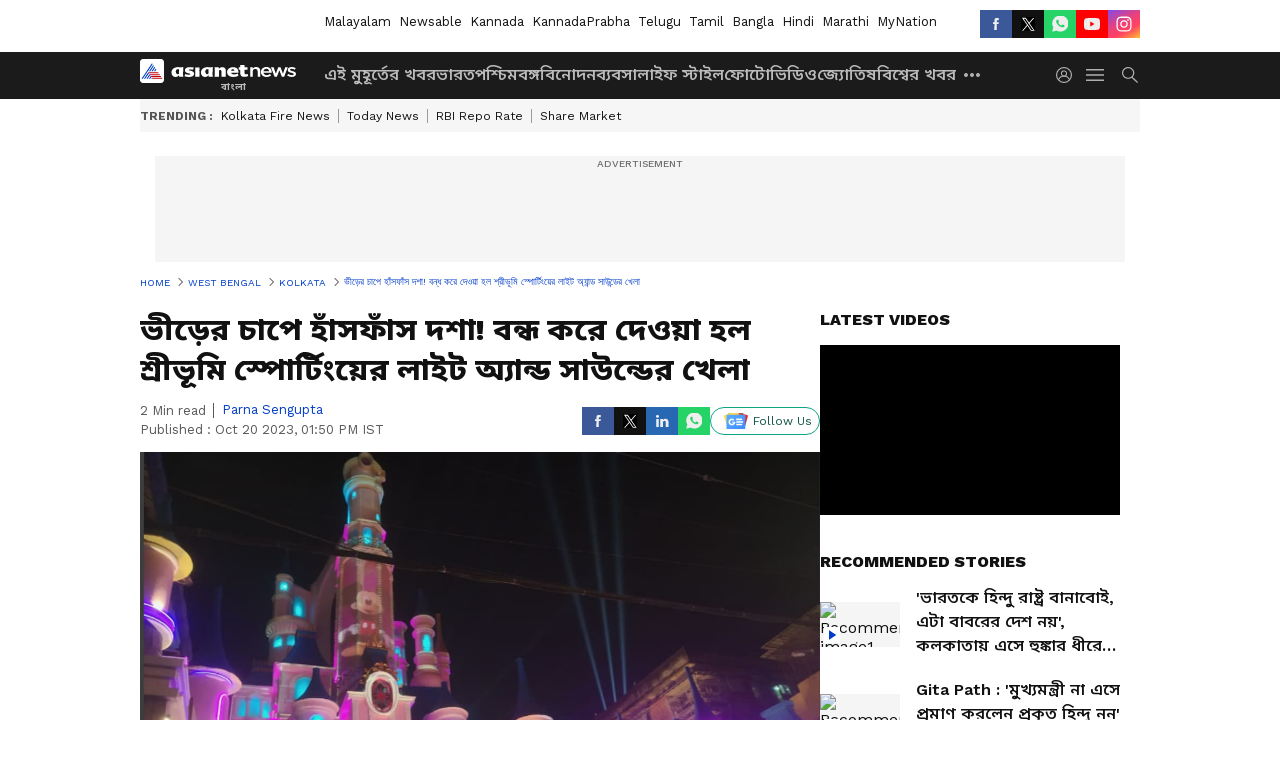

--- FILE ---
content_type: text/html; charset=utf-8
request_url: https://bangla.asianetnews.com/west-bengal/kolkata/sreebhumi-sporting-s-light-and-sound-game-has-been-discontinued-from-maha-pancami-bpsb/articleshow-icym1kt
body_size: 43319
content:
 <!doctype html><html lang="bn" build-id="1764852992000" class="articleshow"><head><meta charSet="UTF-8" /><meta name="viewport" content="width=device-width, initial-scale=1.0 "/><meta httpEquiv="X-UA-Compatible" content="IE=edge" /><link rel="preconnect" href="https://static.asianetnews.com" crossOrigin="crossorigin" /><link rel="preconnect" href="https://fonts.gstatic.com" crossOrigin="crossorigin" /><link rel="dns-prefetch" href="https://fonts.gstatic.com" /><link rel="preconnect" href="https://static1.dmcdn.net" crossOrigin="crossorigin"/><link rel="preconnect" href="https://static-gi.asianetnews.com" crossOrigin="crossorigin" /><link rel="shortcut icon" href="https://static-assets.asianetnews.com/images/favicon.ico" /><link rel="alternate" type="application/rss+xml" href="https://bangla.asianetnews.com/rss"><link rel="alternate" type="application/rss+xml" href="https://bangla.asianetnews.com/rss/west-bengal"><title data-react-helmet="true">ভীড়ের চাপে হাঁসফাঁস দশা! বন্ধ করে দেওয়া হল শ্রীভূমি স্পোর্টিংয়ের লাইট অ্যান্ড সাউন্ডের খেলা | Sreebhumi Sporting S Light And Sound Game Has Been Discontinued From Maha Pancami Bpsb | Asianet News Bangla</title><meta data-react-helmet="true" name="description" content="হালয়ার রাত থেকেই শ্রীভূমির মণ্ডপে দর্শনার্থীদের ঢল নামে। শনি ও রবিবার ভিআইপি রোড ও ইএম বাইপাসে তীব্র যানজট হয়। বিধাননগর কমিশনারেটের দাবি, শনিবার নির্ধারিত সময়ের চার ঘণ্টা পরে মণ্ডপ খোলা হয়েছিল।"/><meta data-react-helmet="true" name="keywords" content="Durga Puja 2023, Kolkata Durgapuja 2023, Sreebhumi Lighting, শ্রীভূমি স্পোর্টিং, কলকাতা, দুর্গাপুজো ২০২৩, লাইট অ্যান্ড সাউন্ড"/><meta data-react-helmet="true" name="news_keywords" content="Durga Puja 2023, Kolkata Durgapuja 2023, Sreebhumi Lighting, শ্রীভূমি স্পোর্টিং, কলকাতা, দুর্গাপুজো ২০২৩, লাইট অ্যান্ড সাউন্ড"/><meta data-react-helmet="true" itemprop="name" content="ভীড়ের চাপে হাঁসফাঁস দশা! বন্ধ করে দেওয়া হল শ্রীভূমি স্পোর্টিংয়ের লাইট অ্যান্ড সাউন্ডের খেলা"/><meta data-react-helmet="true" itemprop="description" content="হালয়ার রাত থেকেই শ্রীভূমির মণ্ডপে দর্শনার্থীদের ঢল নামে। শনি ও রবিবার ভিআইপি রোড ও ইএম বাইপাসে তীব্র যানজট হয়। বিধাননগর কমিশনারেটের দাবি, শনিবার নির্ধারিত সময়ের চার ঘণ্টা পরে মণ্ডপ খোলা হয়েছিল।"/><meta data-react-helmet="true" itemprop="image" content="https://static.asianetnews.com/images/w-1280,h-720,format-jpg,imgid-01hd62k3vqrfrphjwkbjhmkwrr,imgname-Screenshot-2023-10-20-134707-1697789874039.png"/><meta data-react-helmet="true" itemprop="url" content="https://bangla.asianetnews.com/west-bengal/kolkata/sreebhumi-sporting-s-light-and-sound-game-has-been-discontinued-from-maha-pancami-bpsb/articleshow-icym1kt"/><meta data-react-helmet="true" property="og:type" content="article"/><meta data-react-helmet="true" property="og:title" content="ভীড়ের চাপে হাঁসফাঁস দশা! বন্ধ করে দেওয়া হল শ্রীভূমি স্পোর্টিংয়ের লাইট অ্যান্ড সাউন্ডের খেলা"/><meta data-react-helmet="true" property="og:url" content="https://bangla.asianetnews.com/west-bengal/kolkata/sreebhumi-sporting-s-light-and-sound-game-has-been-discontinued-from-maha-pancami-bpsb/articleshow-icym1kt"/><meta data-react-helmet="true" property="og:site_name" content="Asianet News Bangla"/><meta data-react-helmet="true" property="og:image" content="https://static.asianetnews.com/images/w-1280,h-720,format-jpg,imgid-01hd62k3vqrfrphjwkbjhmkwrr,imgname-Screenshot-2023-10-20-134707-1697789874039.png"/><meta data-react-helmet="true" property="og:image:width" content="1280"/><meta data-react-helmet="true" property="og:image:height" content="720"/><meta data-react-helmet="true" property="og:description" content="হালয়ার রাত থেকেই শ্রীভূমির মণ্ডপে দর্শনার্থীদের ঢল নামে। শনি ও রবিবার ভিআইপি রোড ও ইএম বাইপাসে তীব্র যানজট হয়। বিধাননগর কমিশনারেটের দাবি, শনিবার নির্ধারিত সময়ের চার ঘণ্টা পরে মণ্ডপ খোলা হয়েছিল।"/><meta data-react-helmet="true" property="twitter:title" content="ভীড়ের চাপে হাঁসফাঁস দশা! বন্ধ করে দেওয়া হল শ্রীভূমি স্পোর্টিংয়ের লাইট অ্যান্ড সাউন্ডের খেলা"/><meta data-react-helmet="true" property="twitter:description" content="হালয়ার রাত থেকেই শ্রীভূমির মণ্ডপে দর্শনার্থীদের ঢল নামে। শনি ও রবিবার ভিআইপি রোড ও ইএম বাইপাসে তীব্র যানজট হয়। বিধাননগর কমিশনারেটের দাবি, শনিবার নির্ধারিত সময়ের চার ঘণ্টা পরে মণ্ডপ খোলা হয়েছিল।"/><meta data-react-helmet="true" property="twitter:image" content="https://static.asianetnews.com/images/w-1280,h-720,format-jpg,imgid-01hd62k3vqrfrphjwkbjhmkwrr,imgname-Screenshot-2023-10-20-134707-1697789874039.png"/><meta data-react-helmet="true" property="twitter:url" content="https://bangla.asianetnews.com/west-bengal/kolkata/sreebhumi-sporting-s-light-and-sound-game-has-been-discontinued-from-maha-pancami-bpsb/articleshow-icym1kt"/><meta data-react-helmet="true" name="twitter:card" content="summary_large_image"/><meta data-react-helmet="true" name="twitter:site" content="@AsianetNewsBN"/><meta data-react-helmet="true" name="twitter:creator" content="@AsianetNewsBN"/><link data-react-helmet="true" rel="canonical" href="https://bangla.asianetnews.com/west-bengal/kolkata/sreebhumi-sporting-s-light-and-sound-game-has-been-discontinued-from-maha-pancami-bpsb/articleshow-icym1kt"/><link data-react-helmet="true" rel="amphtml" href="https://bangla.asianetnews.com/amp/west-bengal/kolkata/sreebhumi-sporting-s-light-and-sound-game-has-been-discontinued-from-maha-pancami-bpsb/articleshow-icym1kt"/><meta name="robots" content="index, follow, max-image-preview:large" /> <script type="application/ld+json" data-type="ampElement">{"@context":"https://schema.org","@graph":[{"@type":"NewsArticle","mainEntityOfPage":"https://bangla.asianetnews.com/west-bengal/kolkata/sreebhumi-sporting-s-light-and-sound-game-has-been-discontinued-from-maha-pancami-bpsb/articleshow-icym1kt","url":"https://bangla.asianetnews.com/west-bengal/kolkata/sreebhumi-sporting-s-light-and-sound-game-has-been-discontinued-from-maha-pancami-bpsb/articleshow-icym1kt","datePublished":"2023-10-20T13:50:41+05:30","dateModified":"2023-10-20T13:50:42+05:30","headline":"ভীড়ের চাপে হাঁসফাঁস দশা! বন্ধ করে দেওয়া হল শ্রীভূমি স্পোর্টিংয়ের লাইট অ্যান্ড সাউন্ডের খেলা","description":"হালয়ার রাত থেকেই শ্রীভূমির মণ্ডপে দর্শনার্থীদের ঢল নামে। শনি ও রবিবার ভিআইপি রোড ও ইএম বাইপাসে তীব্র যানজট হয়। বিধাননগর কমিশনারেটের দাবি, শনিবার নির্ধারিত সময়ের চার ঘণ্টা পরে মণ্ডপ খোলা হয়েছিল।","articleBody":"মহাপঞ্চমী থেকেই বন্ধ করে দেওয়া হল লেকটাউনের বিখ্যাত শ্রীভূমি স্পোর্টিংয়ের লাইট অ্যান্ড সাউন্ডের খেলা। ভিআইপি রোডের ট্র্য়াফিক ব্যবস্থা মসৃণ রাখতে বিধাননগর পুলিশের তরফে এটি বন্ধ রাখার নির্দেশ দেওয়া হয়েছে। দু বছর আগে ওই মণ্ডপ থেকে ‘বুর্জ খলিফা’র আলো ও ধ্বনির খেলা ভিআইপি রোড থেকে দেখতে গিয়ে তুমুল যানজট হওয়ায় অষ্টমীর রাতে মণ্ডপে প্রবেশ বন্ধ করে দেয় পুলিশ। উল্লেখ্য, মহালয়ার রাত থেকেই শ্রীভূমির মণ্ডপে দর্শনার্থীদের ঢল নামে। শনি ও রবিবার ভিআইপি রোড ও ইএম বাইপাসে তীব্র যানজট হয়। বিধাননগর কমিশনারেটের দাবি, শনিবার নির্ধারিত সময়ের চার ঘণ্টা পরে মণ্ডপ খোলা হয়েছিল। তারপরেও পরিস্থিতি সামাল দেওয়া যায়নি। ভিড় নিয়ন্ত্রণের চূড়ান্ত ব্যবস্থার পরিকল্পনা চতুর্থী থেকে হয়েছিল। এ দিকে, রবিবার সন্ধ্যার তারকারা মন্ডপে আসাতে ফের বিশৃঙ্খল পরিস্থিতি হয়। তখন বাড়তি পুলিশবাহিনী আনিয়ে পরিস্থিতি সামলানো হয়। বিধাননগর কমিশনারেটের তরফ থেকে জানানো হয়েছে, দু বছর আগের বুর্জ খলিফার সময়ে অভিজ্ঞতার কথা মাথায় রেখে এ বার তারা লাইট অ্যান্ড সাউন্ডের খেলায় অনুমোদন দেয়নি। কিন্তু পরীক্ষামূলক ভাবে বার কয়েক সেটি চালু করতে গিয়ে উদ্যোক্তারাও জানিয়েছেন, রাস্তায় লোকজন দাঁড়িয়ে পড়ায় ভিড় বাড়ছিল। তাই বৃহস্পতিবার থেকে সেটি বন্ধের সিদ্ধান্ত হয়েছে। তা সত্ত্বেও শ্রীভূমি ও দমদম পার্কের একাধিক পুজোর জন্য ভিআইপি রোডে যানজটের আশঙ্কা উড়িয়ে দিচ্ছে না কমিশনারেট। শ্রীভূমির ভিড় নিয়ন্ত্রণে গোলাঘাটার কাছে বিকল্প রাস্তা তৈরি থাকছে। লাগামছাড়া ভিড় তৈরি হতে থাকলেই দর্শনার্থীদের ওই রাস্তা দিয়ে যাতায়াত করানো হবে বলে পুলিশের পক্ষ থেকে জানানো হয়েছে। এ বার যশোর রোড থেকে ভিআইপি রোডমুখী গাড়িগুলিকে বাঙুর দিয়ে বার করছে পুলিশ। বাগুইআটি উড়ালপুলের নীচে কাটআউট খোলা হয়েছে, যাতে দমদম পার্ক থেকে বিমানবন্দরের দিকে যেতে চাওয়া গাড়ি যেতে পারে।","keywords":"Durga Puja 2023,Kolkata Durgapuja 2023,Sreebhumi Lighting,শ্রীভূমি স্পোর্টিং,কলকাতা,দুর্গাপুজো ২০২৩,লাইট অ্যান্ড সাউন্ড","inLanguage":"bn","author":{"@type":"Person","name":"Parna Sengupta","url":"https://bangla.asianetnews.com/author/parna-sengupta"},"publisher":{"@type":"NewsMediaOrganization","name":"Asianet News Bangla","logo":{"@type":"ImageObject","url":"https://static-gi.asianetnews.com/images/bangla-logo-schema.svg","width":600,"height":60}},"image":{"@type":"ImageObject","url":"https://static.asianetnews.com/images/w-1280,h-720,format-jpg,imgid-01hd62k3vqrfrphjwkbjhmkwrr,imgname-Screenshot-2023-10-20-134707-1697789874039.png","width":1280,"height":720}},{"@type":"WebPage","name":"ভীড়ের চাপে হাঁসফাঁস দশা! বন্ধ করে দেওয়া হল শ্রীভূমি স্পোর্টিংয়ের লাইট অ্যান্ড সাউন্ডের খেলা","description":"হালয়ার রাত থেকেই শ্রীভূমির মণ্ডপে দর্শনার্থীদের ঢল নামে। শনি ও রবিবার ভিআইপি রোড ও ইএম বাইপাসে তীব্র যানজট হয়। বিধাননগর কমিশনারেটের দাবি, শনিবার নির্ধারিত সময়ের চার ঘণ্টা পরে মণ্ডপ খোলা হয়েছিল।","keywords":"Durga Puja 2023,Kolkata Durgapuja 2023,Sreebhumi Lighting,শ্রীভূমি স্পোর্টিং,কলকাতা,দুর্গাপুজো ২০২৩,লাইট অ্যান্ড সাউন্ড","url":"https://bangla.asianetnews.com/west-bengal/kolkata/sreebhumi-sporting-s-light-and-sound-game-has-been-discontinued-from-maha-pancami-bpsb/articleshow-icym1kt"}]}</script><script type="application/ld+json" data-type="ampElement">{"@context":"https://schema.org","@graph":[{"@type":"ProfilePage","mainEntity":{"@type":"Person","id":"https://bangla.asianetnews.com/author/parna-sengupta","name":"Parna Sengupta"},"hasPart":{"@type":"Article","headline":"ভীড়ের চাপে হাঁসফাঁস দশা! বন্ধ করে দেওয়া হল শ্রীভূমি স্পোর্টিংয়ের লাইট অ্যান্ড সাউন্ডের খেলা","url":"https://bangla.asianetnews.com/west-bengal/kolkata/sreebhumi-sporting-s-light-and-sound-game-has-been-discontinued-from-maha-pancami-bpsb/articleshow-icym1kt","image":"https://static.asianetnews.com/images/w-1280,h-720,format-jpg,imgid-01hd62k3vqrfrphjwkbjhmkwrr,imgname-Screenshot-2023-10-20-134707-1697789874039.png","datePublished":"2023-10-20T13:50:41+05:30","author":{"@type":"Person","name":"Parna Sengupta","id":"https://bangla.asianetnews.com/author/parna-sengupta"}}}]}</script> <script type="application/ld+json" data-type="ampElement">
        {"@context":"http://schema.org","@graph":[{"@type":"NewsMediaOrganization","name":"Asianet News Bangla","url":"https://bangla.asianetnews.com","sameAs":["https://www.facebook.com/BanglaAsianetNews","https://www.youtube.com/@AsianetNewsBangla","https://x.com/AsianetNewsBN","https://www.instagram.com/asianetnewsbangla","https://whatsapp.com/channel/0029Va9a73wK0IBjbT91jj2D","https://www.reddit.com/user/AsianetNewsBN","https://www.threads.net/@asianetnewsbangla"],"logo":{"@type":"ImageObject","url":"https://static-gi.asianetnews.com/images/bangla-logo-schema.svg","width":600,"height":60},"address":{"@type":"PostalAddress","streetAddress":"No.36, Crescent Road, Bangalore – 560001, Karnataka","addressLocality":"Bangalore","addressRegion":"Karnataka","postalCode":"560001"},"contactPoint":{"@type":"ContactPoint","telephone":"080-30556300","contactType":"Customer Service","areaServed":"IN","availableLanguage":"English","hoursAvailable":{"@type":"OpeningHoursSpecification","opens":"00:00:01","closes":"11:59:59"}}}]}
      </script> <script type="application/ld+json" data-type="ampElement">
        {"@context":"https://schema.org","@type":"SiteNavigationElement","name":["এই মুহূর্তের খবর","ভারত","পশ্চিমবঙ্গ","বিনোদন","ব্যবসা","লাইফ স্টাইল","ফোটো","ভিডিও","জ্যোতিষ","বিশ্বের খবর","স্পোর্টস","ধর্ম","গেমস","করোনাভাইরাস","প্রযুক্তি","অটো","কেরিয়ার","পত্রিকা","ভারতের স্বাধীনতা","ফ্যাক্টচেক"],"url":["https://bangla.asianetnews.com/latest-news","https://bangla.asianetnews.com/india","https://bangla.asianetnews.com/west-bengal","https://bangla.asianetnews.com/entertainment","https://bangla.asianetnews.com/business","https://bangla.asianetnews.com/life","https://bangla.asianetnews.com/photos","https://bangla.asianetnews.com/video","https://bangla.asianetnews.com/astrology","https://bangla.asianetnews.com/international","https://bangla.asianetnews.com/sports","https://bangla.asianetnews.com/religion","https://games.asianetnews.com/","https://bangla.asianetnews.com/coronavirus","https://bangla.asianetnews.com/technology","https://bangla.asianetnews.com/automobile","https://bangla.asianetnews.com/career","https://bangla.asianetnews.com/magazine","https://bangla.asianetnews.com/india-independence","https://bangla.asianetnews.com/fact-check"]}
      </script>  <script async src="https://www.googletagmanager.com/gtag/js?id=G-YFSBEVP03G"></script><script> window.dataLayer = window.dataLayer || []; function gtag() { dataLayer.push(arguments); }gtag('js', new Date()); gtag('config', 'G-YFSBEVP03G', { send_page_view: false }); </script>  <script> var _comscore = _comscore || []; _comscore.push({ c1: "2", c2: "24936138", options: { enableFirstPartyCookie: true, bypassUserConsentRequirementFor1PCookie: true } }); </script> <link rel="preload" as="image" fetchpriority="high" href="https://static.asianetnews.com/images/w-1280,h-720,croprect-0x0x0x0,imgid-01hd62k3vqrfrphjwkbjhmkwrr,imgname-Screenshot-2023-10-20-134707-1697789874039.png" /><link rel="preload" as="font" type="font/woff2" fetchpriority="high" crossOrigin="crossorigin" href="https://fonts.gstatic.com/s/notosansbengali/v20/Cn-fJsCGWQxOjaGwMQ6fIiMywrNJIky6nvd8BjzVMvJx2mc4I3mYrtU3_I-n.woff2" /><link rel="preload" as="font" type="font/woff2" fetchpriority="high" crossOrigin="crossorigin" href="https://fonts.gstatic.com/s/worksans/v18/QGYsz_wNahGAdqQ43Rh_fKDptfpA4Q.woff2" /><style>:root{--primaryfontfamily: Noto Sans Bengali, WorkSans, Helvetica, Verdana, sans-serif; --secondaryfontfamily: Noto Sans Bengali, WorkSans, Helvetica, Verdana, sans-serif}</style><style>:root { --containerwidth: min(100%, 1160px); --smallcontainerrwidth: min(100%, 1000px); --primary-black-rgba: 17, 17, 17; --invert-1: invert(1); --darkgrey-color: #1b1b1b; --lightblack-rgba: 17, 17, 17; --hyperlink: #003dc9; --offwhite-color: #f6f6f6; --hyperlinkoverblack: #6db9ff; --primary-black: #111; --always-white-color: 255, 255, 255; --anSprite: url(https://static-gi.asianetnews.com/v1/images/AN_Sprite_V1.svg); } @font-face { font-family: 'WorkSans'; font-weight: 125 950; font-display: swap; font-stretch: 25% 151%; src: url('https://fonts.gstatic.com/s/worksans/v18/QGYsz_wNahGAdqQ43Rh_fKDptfpA4Q.woff2') format('woff2'); unicode-range: U+0000-00FF, U+0131, U+0152-0153, U+02BB-02BC, U+02C6, U+02DA, U+02DC, U+2000-206F, U+2074, U+20AC, U+2122, U+2191, U+2193, U+2212, U+2215, U+FEFF, U+FFFD; } @font-face { font-family: Noto Sans Bengali; font-weight: 125 950; font-display: swap; font-stretch: 25% 151%; src: url('https://fonts.gstatic.com/s/notosansbengali/v20/Cn-fJsCGWQxOjaGwMQ6fIiMywrNJIky6nvd8BjzVMvJx2mc4I3mYrtU3_I-n.woff2') format('woff2'); unicode-range: U+0964-0965, U+0981-09FB, U+200C-200D, U+20B9, U+25CC; } *{box-sizing:border-box;} body, ul, li, a, button, input, figure { margin: 0; padding: 0; list-style: none; } .mrgB20{margin-bottom:10px} body { color: var(--primary-black); font-family: var(--primaryfontfamily); overflow-x: hidden; overflow-y: overlay; background-color: var(--body-bg); -webkit-font-smoothing: antialiased; -moz-osx-font-smoothing: grayscale; } img { background: var(--offwhite-color) center no-repeat; background-size: 25%; width: 100%;} body a { color: var(--primary-black); text-decoration: none; } .bodyWrapper { min-height: 850px; } .header_adbox { color: var(--white-color); padding: 10px 0; text-align: center; position: relative; display: flex; min-height:126px;} .nav:before { content: ""; transform: translateX(-50%); background-color: var(--primary-black); top: 0; width: 100vw; height: 100%; position: absolute; left: 50%; } .nav:before { background: var(--darkgrey-color); } .mynation .nav:before, .mynationhindi .nav:before { background: var(--mynation-basecolor); } .header_contads { position: relative; min-width: 728px; min-height: 90px; background-color: rgba(17, 17, 17, 0.04); margin: 0 auto; } .displayNone { display: none; } .nav { position: relative; height: 46px; } .l1navigation, .l1navigation ul { z-index: 3; display: flex; } .l1navigation ul { gap: 20px; margin-left: 14px; } .l1navigation ul li a { color: rgba(var(--always-white-color), 0.7); padding: 10px 0 14px; display: flex; white-space: nowrap;} .hamburgerMenu { margin-left: auto; height: 40px; } .logo { min-width: 170px; align-items: center; display: flex; } .logo i { height: 33px; } .logo i:before { content: ""; background: var(--anSprite) 0px 0px no-repeat; width: 120px; height: 24px; -webkit-transform: scale(1.5); transform: scale(1.5); -webkit-transform-origin: left; transform-origin: left; display: inline-block; } .mynation .logo i:before {background: url(https://static-gi.asianetnews.com/v1/images/mn/mynation_eng.gif) 0px 0px no-repeat; width: 170px; transform: none; background-size: 150px 26px;} .mynationhindi .logo i:before {background: url(https://static-gi.asianetnews.com/v1/images/mn/mynation_hindi.gif) 0px 0px no-repeat; width: 170px; transform: none; background-size: 150px 26px;} .morenav button { filter: var(--invert-1); width: 18px; height: 31px; margin: 7px 0; border: 0 none; opacity: 0.7; background: var(--anSprite) -4px -20px no-repeat; } .hamburgerMenu { cursor: pointer; background: var(--anSprite) -4px -44px no-repeat; width: 20px; min-width: 20px; height: 40px; background-color: transparent; filter: var(--invert-1); margin-left: 14px; align-self: center; border: 0 none; opacity: 0.7; } .searchicon { margin-left: 14px; width: 20px; min-width: 20px; height: 20px; display: flex; align-self: center; align-items: center; } .searchicon button { border: 0; background: var(--anSprite) -4px -84px no-repeat; width: 16px; height: 16px; filter: var(--invert-1); cursor: pointer; opacity: 0.7; } .directTVbox { background-color: rgb(241, 241, 241); padding: 24px 28px 28px; min-height: 300px; max-height: 600px; position: relative; overflow: hidden; } .directTVbox .tvsliderouter { overflow-x: hidden; padding-top: 38px; } .directTVbox .tvsliderouterinner { padding-bottom: 50px; } .directTVbox .slick-list .slick-track { white-space: nowrap; } .directTVbox .slick-list .slick-track .slick-slide { display: inline-block; } .directTVbox .slick-list .slick-track .slick-slide video { width: 100%; } .directTVbox .slick-slider {position: relative; margin: 0 -40px;} .directTVbox .slick-arrow { width: 28px; height: 28px; transition:none; background-color: var(--primary-blue); border: 0px; text-indent: -50000px; padding: 0px; cursor: pointer; position: absolute; bottom: -50px; transform: translateX(-50%); left: 55.5%;} .directTVbox .slick-arrow:before {width: 15px; height: 12px; position: absolute; left: 5px;top: 8px; content: ''; background: var(--anSprite) -4px, -170px no-repeat; filter: var(--invert-1);} .directTVbox .slick-arrow.slick-prev {transform: rotate(180deg); left: 45%;} .directTVbox .slick-arrow.slick-prev:before{content:''; background: var(--anSprite) -4px, -170px no-repeat; filter: var(--invert-1); } .sectionlistInner { display: flex; gap: 8px; } .sectionlistInner a { border: 1px solid rgba(var(--primary-black-rgba), 0.14); color: var(--primary-black); font-weight: 500; height: 24px; display: flex; align-items: center; font-size: 12px; line-height: 16px; text-transform: uppercase; padding: 0 8px; } .wrapper { max-width: var(--smallcontainerrwidth); width: var(--smallcontainerrwidth); margin: 0px auto; } .wrapper.pagename_msiteblock{max-width:100%; width:100%;} .homeTrending .slick-slider[dir="ltr"]{direction:unset;} .morearticleslider{margin: 24px 0; display: flex; position: relative; gap: 12px; align-items: center; width: 100%; overflow: hidden; } .morearticleslider .slick-track {display: flex; white-space:nowrap;} .morearticleslider .slick-slide a { text-transform: capitalize; padding: 0 8px; font-size: 12px; display: flex ; align-items: center; font-family: worksans; } .morearticleslider .slick-slide:not(:last-child) { border-right: 1px solid #999; } .morearticlesliderWrapper{height: 34px; background-color: #F6F6F6; transition: 0.3s ease-in-out; overflow: hidden;} .homeTrending { overflow: hidden; background-color: #f6f6f6; padding: 10px 0; white-space:nowrap; margin: 1px 0;} .morearticleslider span { font: 12px / 12px worksans; font-weight: 700; color: rgba(var(--primary-black-rgba), .7); text-transform: uppercase; white-space: nowrap;} .userlogin {width: 16px; min-width: 16px; height: 22px; margin-left: auto; align-self: center; align-items: center; display: flex;} .userlogin .loginbutton{width: 26px; min-width: 26px; height: 26px; background: var(--anSprite) -4px -667px no-repeat; filter: var(--invert-1); border: 0; opacity: 0.7;} .eventBanner{ min-height: 130px; margin-bottom: 12px; margin-top: 12px;} .pagename_articlelist .eventBanner{margin-top: 0px;} .mynation footer, .mynationhindi footer { padding: 10px 0 0; } .mynation footer .footertop { padding-bottom: 10px; } .mynation footer .footertop .footerlogo { height: 50px; width: 50px; } .mynation footer .footertop .footerlogo a { background: url(https://static-gi.asianetnews.com/v1/images/mn/mobile-my-nation-logo.gif) 0px 0px no-repeat; background-size: 100% 100%; height: 50px;} .mynationhindi footer .footertop { padding-bottom: 10px;} .mynationhindi footer .footertop .footerlogo { height: 50px; width: 50px; } .mynationhindi footer .footertop .footerlogo a { background: url(https://static-gi.asianetnews.com/v1/images/mn/mobile-my-nation-logo.gif) 0px 0px no-repeat; background-size: 100% 100%; height: 50px;} .mobilearticlemidad{z-index:5!important;} .l2navCont{display:flex; justify-content: space-between; margin-bottom:40px} .catedropdown{opacity:0; z-index: -1; overflow: hidden;position:absolute;} .sm-unit.svelte-xurmir + img{width:1px!important; height:1px!important;} .catename{font-size:12px;line-height: 12px;white-space: nowrap;padding-right: 7px;font-weight:bold;} .catename + span{border-left:1px solid rgba(var(--primary-black-rgba), 0.7);padding-left: 7px;} .catename a{color: var(--primary-blue);font-weight:bold;} header{ margin-bottom: 20px;} .billboard, .specialbelowheader{ margin: 0 0 12px; text-align: center; display: inline-flex; align-items: center; flex-direction: column; min-width: 728px; max-width: 970px; min-height: 106px; background-color: rgba(var(--lightblack-rgba), .04); position: relative; transform: translateX(-50%); left: 50%; overflow: hidden; max-height: 106px!important; } .billboard:before{content: "Advertisement"; width: 100%; color: rgba(var(--lightblack-rgba), .6); height: 16px; line-height: 16px; font-size: 10px; font-weight: 500; text-transform: uppercase; font-family: var(--worksans);} .rightTop { position: absolute; top:0; right: 0; } .lhssocialicons .googlenewsbtn img { background: none; width: auto; } .lhssocialicons .googlenewsbtn a { height: 28px; line-height: 28px; padding: 0 10px; font-size: 12px; border: 1px solid #0ea583; color: #0e5445; border-radius: 15px; width: 110px; margin-top: 0 !important; display: flex !important; align-items: center; justify-content: center; gap: 4px; white-space: nowrap; } .lhssocialicons .googlenewsbtn i{ width: 37px;} .lhssocialicons .googlenewsbtn i:after{ background: var(--anSprite) -270px -20px no-repeat; filter: initial; transform: scale(0.7); width: 35px; height: 24px; } .lhssocialicons .sharetxtMob { display: none;} .lhssocialicons{display: flex ; align-items: center;} .lhssocialicons ul { display: flex; list-style: none; gap: 4px; width: 100%; align-items: center; } .lhssocialicons ul li { margin-left: 0 !important; padding-left: 0 !important; } .lhssocialicons ul li i { width: 32px; height: 28px; font-size: 0; text-indent: -99999px; display: block; display: flex; align-items: center; justify-content: center; cursor: pointer; } .lhssocialicons ul li i:after { content: ""; filter: var(--invert-1); width: 16px; height: 16px; background-image: var(--anSprite); background-repeat: no-repeat; } .lhssocialicons ul li.fbicon i:after { background-position: -4px -252px; } .lhssocialicons ul li.fbicon { background-color: #3b5998; } .lhssocialicons ul li.twitter i:after { background-position: -238px -20px; filter: initial; width: 20px; height: 20px; transform: scale(0.7); } .lhssocialicons ul li.twitter { background-color: rgba(17,17,17, 1); } .lhssocialicons ul li.linkdinicon i:after { background-position: -4px -448px; } .lhssocialicons ul li.linkdinicon { background-color: #2867b2; } .lhssocialicons ul li.yticon i:after { background-position: -4px -392px; } .lhssocialicons ul li.yticon { background-color: #ff0000; } .lhssocialicons ul li.whticon i:after { background-position: -8px -422px; background-size: 435px auto; } .lhssocialicons ul li.instaicon i{ background-image: var(--anSprite); background-position: -195px -18px; filter: initial;} .lhssocialicons ul li.instaicon i:after{content: initial;} .lhssocialicons ul li.whticon { background-color: #25d366; } .lhssocialicons ul li.sharelinkicon i:after { background-position: -4px -420px; } .lhssocialicons ul li.sharelinkicon { background-color: rgba(17,17,17, .7); } .googlePreferInner{ font-weight: 500; margin-right: 175px; } .googlePreferInner a { padding: 4px 5px; border: 1px solid #8b9df6; background-color: #c0c9f5; border-radius: 5px; margin-top: 6px; font-size: 13px; gap: 5px; display: flex; align-items: center; white-space: nowrap;} .googlePreferInner img{ background: transparent; width: 20px; max-width: 20px; height: 20px;} .iplframebox { padding: 0; font-size: 0; max-width: 300px; overflow: hidden; } .iplframebox iframe { max-width: 300px; width: 100%; } .rgtadbox { background-color: rgba(var(--lightblack-rgba), 0.04); height: 266px; position: relative; overflow: hidden; width: 300px; max-width: 300px; text-align: center; margin: 0 auto 28px;} .rgtadbox:before { content: 'Advertisement'; color: rgba(var(--lightblack-rgba), 0.6); height: 16px; font-size: 10px; font-weight: 500; display: flex; align-items: center; justify-content: center; text-transform: uppercase; font-family: worksans; } .rgtadbox:hover{overflow: visible;} .Comscore{width: 0px; height: 0px; overflow: hidden; display: block;} .logo i{ position: relative;} .logo i:after { content: attr(data-lang); font: 10px / 12px var(--primaryfontfamily); color: rgba(var(--always-white-color), .7); font-weight: 700; position: absolute; font-style: normal; letter-spacing: .6px; transform: translateX(-50%); left: calc(50% + 34px); top: 22px; text-transform: uppercase;} ul.pageindexlinks { gap: 4px; display: flex; margin-bottom: 20px; } ul.pageindexlinks li { font-size: 10px; color: rgba(var(--lightblack-rgba), 0.7); text-transform: capitalize; flex: none; font-family: var(--worksans); } ul.pageindexlinks li a { display: flex; align-items: center; color: var(--hyperlink) !important; text-transform: uppercase; min-height: 16px;} ul.pageindexlinks li a:after { content: ""; margin: 0 6px; transform: rotate(45deg); width: 5px; height: 5px; border: solid rgba(var(--lightblack-rgba), .7); border-width: 1px 1px 0 0; display: inline-block; vertical-align: middle;} ul.pageindexlinks li:last-child { max-width: 60%; white-space: nowrap; overflow: hidden; text-overflow: ellipsis; display: block; padding-right: 6px;} a.br-last{pointer-events: none !important; color: var(--primary-black) !important; cursor: default;} a.br-last:after{display: none !important;} .pagename_home header{ margin-bottom: 1px;} .spacerboth{width: 1px;display: inline-block; margin: 0 3px; vertical-align: middle;} @media screen and (min-width:1441px) { .googlePreferInner{margin-right: 145px;} .googlePreferInner a{font-size: 14px;} } @media screen and (min-width:1441px) { .wrapper { max-width: var(--containerwidth); width: var(--containerwidth); } .cateouterbox .cateboxleft{width: calc(100% - 340px);padding-right: 40px;} .cateouterbox .cateboxright{margin-left: 40px;} } .langbarContainer{ position: relative; justify-content: center; max-width: 1160px; margin-bottom: 20px!important; display: flex; height: 22px; margin: 10px 0; align-items: center; } .langbarContainer .langbar{margin-right: 20px;} header .langbar{ padding:3px 0; font-size: 13px;} header .langbar a{ padding: 4px; font-weight: 400; text-transform: capitalize; } header .langbar a:hover{ background: #111; color: #fff; } @media screen and (min-width: 1441px) { header .langbar a{padding: 4px 8px;} } .dailymotionvideobox_heading { font-size: 16px; margin: 0 0 16px; text-transform: uppercase;font-weight: 800; } .middlebody{ gap: 20px; display: flex;} .articleleft { width: calc(100% - 320px);} .articleright { width: 300px;} .pagehead h1{ font-weight: 700; font-size: 28px; line-height: 38px; font-family: var(--secondaryfontfamily); color: var(--lightblack-rgba); margin: 0 0 12px; } .photoshow .pagehead h1{margin: 0 0 8px;} .minuteText{ font-size: 13px; line-height: 18px; color: rgba(var(--lightblack-rgba), 0.7); font-weight: 400; font-family: var(--worksans); } .authorText a{ color: rgba(0,61,201, 1);} .bylineSocialwrap{display: flex ; justify-content: space-between; align-items: center;} .dailymotionvideobox_container { background-color: #000; height: 170px; } .articledmouter{ height: 240px; } .middlebody .articleleft .pagehead .pagesummery{font: 16px / 28px var(--secondaryfontfamily); font-weight: 400; margin: 0 0 16px;} .hindi .middlebody .articleleft .pagehead .pagesummery,.marathi .middlebody .articleleft .pagehead .pagesummery{font: 18px / 30px var(--secondaryfontfamily);} .authorText .flex{display: flex;} .hindi .pagehead h1,.marathi .pagehead h1{ font-size: 34px; line-height: 48px; } @media screen and (min-width: 768px) and (orientation: portrait), screen and (min-width: 999px){ .minuteText span{ margin-right:7px; padding-right:7px; border-right: 1px solid rgba(var(--lightblack-rgba), 0.7); } .pagehead{ margin-bottom: 12px;} .hindi .pagehead,.marathi .pagehead{ margin-bottom: 16px;} .authorText{ font-size: 13px; line-height: 20px; color: rgba(var(--lightblack-rgba), 0.7); margin-top: -20px; font-weight: 400; @include fw-regular; font-family: var(--worksans); text-transform: capitalize; } } @media screen and (min-width:1441px){ .googlePreferInner{margin-right: 185px; margin-left:auto;} .googlePreferInner a{font-size: 14px;} .middlebody { gap: 40px; } .articleleft { width: calc(100% - 340px);} .pagehead h1{ font-size: 32px; line-height: 44px; } .hindi .pagehead h1,.marathi .pagehead h1{ font-size: 38px; line-height: 54px; } .minuteText{ font-size: 14px; line-height: 20px;} .authorText{ font-size: 14px; line-height: 20px; } .desktopSpacing {padding-left: 87px;} } .relatedarticle{margin-bottom:40px}.relatedarticle .relatedheaing{font-size:16px;line-height:24px;font-variation-settings:var(--fw-extrabold);text-transform:uppercase;margin-bottom:16px;font-family:var(--worksans)}.relatedarticle .cardspacing{margin-bottom:24px}.relatedarticle .cardspacing figcaption.bold{font-variation-settings:var(--fw-semibold)}.photoshowbox.relatedArticle-cont{margin:20px 0}.relatedArticle-cont{margin:20px 0;padding:10px;background:hsla(0,0%,85.1%,.5);position:relative}.relatedArticle-cont h2{margin-bottom:20px!important;margin-top:0!important;font:700 18px Georgia,Times New Roman,Times,serif!important;padding-bottom:12px;border-bottom:2px dotted}.relatedArticle-cont .relatedArticle-inner{counter-reset:section}.relatedArticle-cont .relatedArticle-inner .relatedarticleOuter{width:100%;display:flex}.relatedArticle-cont .relatedArticle-inner .relatedarticleOuter:before{counter-increment:section;content:counter(section);color:#c1bfbf;font:900 50px Georgia,Times New Roman,Times,serif;min-width:45px;margin-left:5px}.relatedArticle-cont .relatedArticle-inner .relatedarticleOuter .relatedarticleimg{width:77px;min-width:77px;height:auto}.relatedArticle-cont .relatedArticle-inner .relatedarticleOuter .relatedarticleimg:before{padding-top:76%}.relatedArticle-cont .relatedArticle-inner .relatedarticleOuter .relatedarticlecaption{color:rgba(var(--primary-black-rgba),1)}.articleOne p{font-variation-settings:var(--fw-semibold);line-height:22px;color:var(--blkcolor)}@media screen and (max-width:767px),screen and (orientation:landscape)and (max-width:1000px){.photoshowbox.relatedArticle-cont{margin:20px -16px}.relatedArticle-cont{border:0;padding:10px 16px;margin:0 -16px}.relatedArticle-cont h2{margin-bottom:0!important;line-height:28px;font-size:16px!important}.relatedArticle-cont .relatedArticle-inner .relatedarticleOuter:before{font-size:40px;min-width:35px}.relatedArticle-cont .relatedArticle-inner .relatedarticleOuter:not(:last-child){border-bottom:1px solid #ccc;padding-bottom:15px;margin:15px 0}.relatedArticle-cont .relatedArticle-inner .relatedarticleOuter .relatedarticlecaption{font-variation-settings:var(--fw-bold)}}@media (max-width:500px){.relatedArticle-cont .relatedArticle-inner{flex-direction:column;gap:0}}.MobgooglePreferOuter{text-decoration:none;margin:12px 0;padding:8px 0;background:linear-gradient(135deg,#4285f4,#4248e6);border-radius:8px;box-shadow:0 2px 8px rgba(66,133,244,.3);transition:all .3s ease}.MobgooglePreferOuter:hover{transform:translateY(-2px);box-shadow:0 4px 12px rgba(66,133,244,.4);text-decoration:none}.MobgooglePreferOuter .MobgooglePreferInner{gap:8px}.MobgooglePreferOuter .MobgooglePreferInner span{color:#fff;font-variation-settings:var(--fw-semibold);font-size:inherit;text-align:center;line-height:1.4;font-family:var(--secondaryfontfamily)}.MobgooglePreferOuter .MobgooglePreferInner .preferred{width:150px;height:auto;background:transparent}@media (max-width:768px){.MobgooglePreferOuter{margin:12px 0;padding:5px}.MobgooglePreferOuter .MobgooglePreferInner span{font-size:13px}}ul._2GfbM{display:flex;gap:4px}.mynationhindi ul._2GfbM li a,.mynation ul._2GfbM li a{color:var(--mynation-basecolor)}@media screen and (min-width:768px)and (orientation:portrait),screen and (min-width:999px){ul._2GfbM{margin-bottom:20px}}@media screen and (max-width:767px),screen and (orientation:landscape)and (max-width:1000px){ul._2GfbM{flex-wrap:wrap;margin-bottom:-4px;margin-top:0}ul._2GfbM li._2oYwk a:after{display:block}ul._1gBGR li:not(:first-of-type){display:none}}.tamil .faL0M>span{display:-webkit-box;-webkit-line-clamp:3;-webkit-box-orient:vertical;overflow:hidden;min-height:60px}.english .faL0M,.english a._2ZIld,.english a.gV2Qx,.english figcaption._2ZIld,.tamil .faL0M,.tamil .gV2Qx,.tamil a._2ZIld,.tamil figcaption._2ZIld{font-size:14px;line-height:20px;font-variation-settings:var(--fw-medium)}.hindi figcaption.AQbG1,.kannada ._2vwN7 figcaption.AQbG1,.marathi figcaption.AQbG1{font-size:32px;line-height:42px}.hindi figcaption.AQbG1{font-size:30px;line-height:38px}.english ._1a1uf a:not(:first-of-type),.kannada ._1a1uf a:not(:first-of-type),.telugu ._1a1uf a:not(:first-of-type){font-size:14px;line-height:20px}._3zvjK figcaption._iPMg{-webkit-line-clamp:4;min-height:80px}._3R64w{position:relative;margin-bottom:24px!important}._3R64w:after{content:"";width:100%;height:1px;background-color:rgba(var(--primary-black-rgba),.14);display:block;bottom:-16px;position:absolute;left:0}._2QIN4>span{-webkit-line-clamp:2}._3djJX>span{-webkit-line-clamp:3!important;min-height:64px}.U9eAc{-webkit-line-clamp:4}._3PeRc{max-height:80px}._2vwN7 figcaption._3TBa4{font-variation-settings:var(--fw-semibold);font-size:20px;line-height:28px;-webkit-line-clamp:4}._2vwN7 .K3Br2{font-variation-settings:var(--fw-semibold);padding-top:4px}._2vwN7 .K3Br2>span{-webkit-line-clamp:3;min-height:72px}a.gV2Qx{margin-top:6px}a.gV2Qx:first-of-type{margin-top:0}a.gV2Qx:not(:last-of-type){padding-bottom:12px;border-bottom:1px solid rgba(var(--primary-black-rgba),.14)}a.gV2Qx>span{-webkit-line-clamp:3;min-height:72px}.english figcaption.-n1gB{font-size:20px;line-height:28px;font-variation-settings:var(--fw-bold);height:84px}.english figcaption.AQbG1{line-height:39px;-webkit-line-clamp:4}.english figcaption._3TBa4{font-variation-settings:var(--fw-bold);font-size:18px;line-height:26px}.english a._2ZIld>span{min-height:40px}.english a.gV2Qx>span{min-height:60px}.english ._1a1uf a:not(:first-of-type)>span{-webkit-line-clamp:2}.english.a-VAu figcaption._iPMg,.english.Q3fZi figcaption._iPMg{-webkit-line-clamp:4;min-height:80px}.tamil figcaption.-n1gB{font-size:20px;line-height:28px;font-variation-settings:var(--fw-medium);height:84px}.tamil figcaption.AQbG1{font-variation-settings:var(--fw-medium);line-height:39px;-webkit-line-clamp:4;min-height:156px}.tamil .gV2Qx>span{min-height:60px}.tamil a._2ZIld>span{min-height:60px;-webkit-line-clamp:3}.tamil ._1a1uf a:not(:first-of-type){font-variation-settings:var(--fw-semibold)}.tamil ._2vwN7 .K3Br2,.tamil ._2vwN7 figcaption._3TBa4{font-variation-settings:var(--fw-medium)}.malayalam .UNJnU figcaption{font:14px/22px var(--secondaryfontfamily)}.malayalam figcaption.-n1gB{font-size:22px;line-height:32px;font-variation-settings:var(--fw-semibold);height:96px}.malayalam figcaption._3TBa4{font-variation-settings:var(--fw-medium);font-size:14px;line-height:22px;-webkit-line-clamp:5}.malayalam figcaption.AQbG1{font-size:18px;line-height:31px;min-height:124px;font-variation-settings:var(--fw-bold);-webkit-line-clamp:4}.malayalam .K3Br2{font-size:14px;line-height:22px}.malayalam .K3Br2>span{min-height:78px;font-variation-settings:var(--fw-medium);-webkit-line-clamp:5}.malayalam._3zvjK figcaption.vdRSW{display:-webkit-box;-webkit-line-clamp:3;-webkit-box-orient:vertical;overflow:hidden}.malayalam a.gV2Qx>span{min-height:68px}.hindi figcaption.-n1gB,.hindi figcaption._3TBa4{font-size:21px;line-height:32px;font-variation-settings:var(--fw-semibold);min-height:96px;padding-top:2px;max-height:128px}.hindi figcaption.AQbG1{padding-top:2px;min-height:122px}.hindi figcaption.AQbG1.eHLiP{max-height:130px;height:130px}.hindi .K3Br2{font-size:18px;line-height:28px}.hindi .K3Br2>span{min-height:84px;-webkit-line-clamp:5}.hindi figcaption.-n1gB,.hindi figcaption._3TBa4,.marathi figcaption.-n1gB,.marathi figcaption._3TBa4{font-size:21px;line-height:32px;font-variation-settings:var(--fw-semibold);min-height:96px;padding-top:2px;max-height:128px}.hindi figcaption.AQbG1,.marathi figcaption.AQbG1{padding-top:2px;min-height:122px}.hindi figcaption.AQbG1.eHLiP,.marathi figcaption.AQbG1.eHLiP{max-height:153px;min-height:153px;height:153px;-webkit-line-clamp:4}.hindi .K3Br2,.marathi .K3Br2{font-size:18px;line-height:28px}.hindi .K3Br2>span,.marathi .K3Br2>span{min-height:84px}.telugu figcaption.-n1gB,.telugu figcaption._3TBa4{font-size:24px;line-height:32px;font-variation-settings:var(--fw-semibold);min-height:96px}.telugu figcaption.AQbG1{line-height:42px}.telugu ._2vwN7 figcaption.AQbG1{font-variation-settings:var(--fw-extrabold);min-height:80px;-webkit-line-clamp:3}.telugu .K3Br2{font-size:20px;line-height:28px}.telugu .K3Br2>span{min-height:84px}.telugu ._1a1uf a:not(:first-of-type)>span{-webkit-line-clamp:2}.kannada figcaption.-n1gB,.kannada figcaption._3TBa4{font-size:22px;line-height:34px;font-variation-settings:var(--fw-semibold);min-height:105px}.kannada figcaption._1Ss50{line-height:42px}.kannada ._2vwN7 figcaption.AQbG1{-webkit-line-clamp:4}.kannada .gV2Qx{margin-top:20px}.kannada .gV2Qx:not(:last-of-type){padding-bottom:18px}.kannada .gV2Qx>span{min-height:72px}.kannada .K3Br2{font-size:20px;line-height:32px}.kannada .K3Br2>span{min-height:96px}.kannada ._1a1uf a:not(:first-of-type)>span{-webkit-line-clamp:2}.bangla figcaption.-n1gB{line-height:30px;height:88px}.bangla figcaption.-n1gB,.bangla figcaption._3TBa4{font-size:22px;font-variation-settings:var(--fw-bold)}.bangla figcaption._3TBa4{line-height:32px}.bangla figcaption._1Ss50{line-height:42px}.bangla .herocard figcaption.AQbG1{font-size:30px;line-height:44px;font-variation-settings:var(--fw-bold);-webkit-line-clamp:4}.bangla a.gV2Qx>span{min-height:66px}.bangla .K3Br2{font-size:18px;line-height:24px}.bangla ._1a1uf a:not(:first-of-type){font-variation-settings:var(--fw-semibold)}.english a.gV2Qx:not(:last-of-type),.hindi a.gV2Qx:not(:last-of-type),.mynationhindi a.gV2Qx:not(:last-of-type){padding-bottom:6px}.bangla .K3Br2>span{-webkit-line-clamp:5}.mynation a.gV2Qx,.mynationhindi a.gV2Qx{margin-top:14px}.mynation a.gV2Qx:not(:last-of-type),.mynationhindi a.gV2Qx:not(:last-of-type){padding-bottom:14px}@media screen and (min-width:1025px)and (max-width:1440px){.english ._1Cw5K>a:last-of-type,.malayalam ._1Cw5K>a:last-of-type,.mynation ._1Cw5K>a:last-of-type,.mynationhindi ._1Cw5K>a:last-of-type,.tamil ._1Cw5K>a:last-of-type,.telugu ._1Cw5K>a:last-of-type{display:none}.english ._1Cw5K>a:nth-last-child(2),.malayalam ._1Cw5K>a:nth-last-child(2),.mynation ._1Cw5K>a:nth-last-child(2),.mynationhindi ._1Cw5K>a:nth-last-child(2),.tamil ._1Cw5K>a:nth-last-child(2),.telugu ._1Cw5K>a:nth-last-child(2){border:none;padding-bottom:0}.english .E_WvO>div:last-of-type,.malayalam .E_WvO>div:last-of-type,.mynation .E_WvO>div:last-of-type,.mynationhindi .E_WvO>div:last-of-type,.tamil .E_WvO>div:last-of-type,.telugu .E_WvO>div:last-of-type{display:none}}@media screen and (min-width:1441px){.hindi figcaption.AQbG1,.kannada ._2vwN7 figcaption.AQbG1,.marathi figcaption.AQbG1{line-height:43px}.malayalam .UNJnU figcaption{font:16px/24px var(--secondaryfontfamily)}.malayalam figcaption._3TBa4{font-size:20px;line-height:28px;-webkit-line-clamp:4;max-height:115px}.malayalam .K3Br2>span{-webkit-line-clamp:4}.malayalam .K3Br2{font-size:18px;line-height:28px}.malayalam .K3Br2>span{min-height:84px}.hindi .K3Br2>span{-webkit-line-clamp:3}.telugu ._2vwN7 figcaption.AQbG1{min-height:110px}.kannada ._2vwN7 figcaption.AQbG1{-webkit-line-clamp:3}.bangla .K3Br2>span{-webkit-line-clamp:4}}@media screen and (min-width:1025px){.kannada ._2vwN7 figcaption.AQbG1.eHLiP{line-height:39px}}.kannada ._2Xlqm figcaption,.malayalam ._2Xlqm figcaption._2XZmc,.telugu ._2Xlqm figcaption{font-size:14px;line-height:20px}._1CcKY{margin-bottom:40px;min-height:476px}._1CcKY .yAaf3{font-size:16px;line-height:24px;font-variation-settings:var(--fw-extrabold);text-transform:uppercase;margin-bottom:16px;font-family:var(--worksans)}._1CcKY ._2Xlqm{margin-bottom:24px}._1CcKY ._2Xlqm figcaption._2XZmc,.hindi ._2Xlqm figcaption{font-variation-settings:var(--fw-semibold)}.dailymotionvideobox{margin:0;position:relative}.dailymotionvideobox .videoaspectratio{position:relative;overflow:hidden;padding-bottom:56.25%}.dailymotionvideobox iframe{width:100%;height:100%;position:absolute;inset:0;display:block}.livetvbox .dailymotionvideobox_container{height:140px}@media screen and (max-width:767px),screen and (orientation:landscape)and (max-width:1000px){.dailymotionvideobox{margin:0 0 20px}.dailymotionvideobox .dailymotionvideobox_heading{font-size:14px!important;margin:0 0 6px}}.DidyouknowOuter{display:flex;background-color:#0035d0;padding:8px 8px 8px 0;position:relative;margin:20px 0;width:97%;z-index:1}.DidyouknowOuter:before{content:"";background-color:#d9d9d9;width:55%;position:absolute;left:37%;bottom:0;top:0}.DidyouknowOuter .left_section{background-color:#0035d0;color:#ffea06;padding:12px;text-align:center;min-width:130px}.DidyouknowOuter .left_section .did_you_know{font-size:20px;font-variation-settings:var(--fw-extrabold);line-height:24px}.DidyouknowOuter .left_section .quesMark{font-size:45px;font-variation-settings:var(--fw-semibold);margin-top:10px}.DidyouknowOuter .right_section{padding:12px;background-color:rgba(var(--always-white-color),1);z-index:1;width:calc(100% - 130px)}.DidyouknowOuter .right_section .title{font-size:18px;font-variation-settings:var(--fw-semibold);margin-bottom:5px}.DidyouknowOuter .right_section .didyouknow_text{font-size:16px;line-height:22px}.DidyouknowOuter.WorldsNumber{align-items:center}.DidyouknowOuter.WorldsNumber:before{content:normal}.DidyouknowOuter.WorldsNumber .did_you_know{color:rgba(var(--always-white-color),1);font-size:20px}.DidyouknowOuter.WorldsNumber .mobleft_section .did_you_know{text-align:center;color:rgba(var(--always-white-color),1)}@media screen and (min-width:1441px){.DidyouknowOuter{width:100%}.DidyouknowOuter:before{width:65%;left:29%}.DidyouknowOuter .left_section{min-width:180px}.DidyouknowOuter .right_section{width:calc(100% - 180px)}}@media screen and (max-width:767px),screen and (orientation:landscape)and (max-width:1000px){.DidyouknowOuter{flex-direction:column;padding:5px 20px;margin:10px 0;width:100%}.DidyouknowOuter:before{width:100%;height:70%;left:0;bottom:0;top:auto}.DidyouknowOuter .left_section{display:none}.DidyouknowOuter .right_section{width:100%;padding:5px 10px}.DidyouknowOuter .right_section .title{font-size:18px;margin-bottom:5px}.DidyouknowOuter .right_section .didyouknow_text{font-size:16px;line-height:22px}.DidyouknowOuter.WorldsNumber{padding:5px}.DidyouknowOuter.WorldsNumber .left_section{display:block;padding:0;margin-bottom:5px}.mobleft_section{background-color:#0035d0;color:#ffea06;padding:10 0;text-align:left;min-width:180px}.mobleft_section .did_you_know{font-size:20px;font-variation-settings:var(--fw-extrabold);margin-bottom:5px}}.bg-color-default{background-color:#07f;color:#fff}.bg-color-1{background-color:#ff5733;color:#fff}.bg-color-2{background-color:#33c1ff;color:#000}.bg-color-3{background-color:#ffc300;color:#000}.bg-color-4{background-color:#8e44ad;color:#fff}.bg-color-5{background-color:#27ae60;color:#fff}.bg-color-6{background-color:#e67e22;color:#fff}.bg-color-7{background-color:#34495e;color:#fff}._1bnFt{border-top:1px solid #a1a1a1;padding:16px 0;margin:16px 0 0}.authorUpper_wrapper{align-items:center}.authorTitle{font-variation-settings:var(--fw-medium);color:var(--blkcolor);font-size:14px;line-height:20px;position:relative}.authorTitle span{display:-webkit-box;-webkit-line-clamp:2;-webkit-box-orient:vertical;height:40px;overflow:hidden;font-variation-settings:var(--fw-medium);color:rgba(var(--lightblack-rgba),.6)}.authorTitle a,.authorTitle strong{font-variation-settings:var(--fw-bold);position:absolute;right:0;bottom:0;background:rgba(var(--always-white-color),1);padding:0 0 0 10px}.authorDetail{align-items:center}.authorImgbox{min-width:58px;width:58px;height:58px;position:relative;border-radius:100%;overflow:hidden}.authorImgbox:before{content:"";background-color:rgba(var(--lightblack-rgba),.04);position:absolute}.authorImgbox:before,.authorImgbox img{width:100%;height:100%}.authorImgbox .authorInitials{width:58px;height:58px;border-radius:50%;background-clip:padding-box;font-size:20px;font-variation-settings:var(--fw-bold);text-transform:uppercase}.authorName{line-height:22px}.authorName h3{font-size:10px;white-space:nowrap;color:#4f4f4f;font-variation-settings:var(--fw-regular)}.authorDisplayName{white-space:nowrap;color:var(--blkcolor);font:700 14px Georgia,Times New Roman,Times,serif;margin-bottom:8px}.authorHeading{font-size:16px;margin-bottom:12px;white-space:nowrap;color:#4f4f4f;font-variation-settings:var(--fw-bold);text-transform:uppercase}@media screen and (max-width:767px),screen and (orientation:landscape)and (max-width:1000px){._1bnFt{margin:16px 0;border-bottom:1px solid #a1a1a1}.authorUpper_wrapper{align-items:center}.authorTitle a,.authorTitle strong{padding:0 0 0 15px}.authorDetail{align-items:flex-start!important;gap:10px!important}}.FtoYA{margin-left:auto;display:flex;align-items:center;gap:10px}._2gnfF,.eJB5r{min-width:230px;width:230px;border-radius:5px;background-clip:padding-box;display:flex;flex-direction:column;justify-content:center;z-index:2;margin-right:7px}._2gnfF span,.eJB5r span{font-variation-settings:var(--fw-medium);font-size:12px;line-height:14px;margin-bottom:4px;text-align:center;display:block}._2gnfF a,.eJB5r a{display:flex;flex-direction:column}._2gnfF>div,.eJB5r>div{padding:0;text-align:center}._2gnfF img,.eJB5r img{height:auto;width:auto;margin:0}._2gnfF:not(.eJB5r) img,.eJB5r:not(.eJB5r) img{width:90%}._2gnfF:not(.eJB5r)>div,.eJB5r:not(.eJB5r)>div{margin-top:8px}.eJB5r{margin-right:8px}.eJB5r span{font-variation-settings:var(--fw-semibold)}._52_ZK{padding:0;font-size:0;max-width:300px;overflow:hidden}._52_ZK iframe{max-width:300px;width:100%}._17rUx{margin-bottom:20px;display:flex}._17rUx ._3rxQa{margin-left:auto;display:flex;align-items:center}._17rUx ._3rxQa h5{color:rgba(var(--always-white-color),1);font-size:12px;font-family:var(--worksans);font-variation-settings:var(--fw-medium);text-shadow:1px 1px var(--blkcolor)}._17rUx ._3rxQa h5 span{font-size:13px;font-variation-settings:var(--fw-semibold)}@media screen and (max-width:767px),screen and (orientation:landscape)and (max-width:1000px){.FtoYA{gap:4px;flex-direction:column;width:140px;height:100px;justify-content:center}._2gnfF,.eJB5r{min-width:100%;width:100%;margin:0}._2gnfF span,.eJB5r span{font-size:11px;line-height:13px}._2gnfF img,.eJB5r img{width:90%}._52_ZK,._52_ZK iframe{max-width:100%}._1vDnP{margin-bottom:16px}._17rUx{background:url(/images/mwebiplbg.webp) no-repeat 0 0/100% 100%;height:60px}._17rUx ._3rxQa h5{font-size:10px}._17rUx ._3rxQa h5 span{font-size:12px}._17rUx ._3rxQa>div{width:84px;min-width:84px;height:50px;margin-left:8px}}@media screen and (min-width:768px)and (orientation:portrait),screen and (min-width:999px){._1vDnP:after{content:"";background:var(--sectionbrd);margin:40px 0 32px;display:none;height:5px;filter:var(--invert)}._1vDnP._1_2ZK:after{display:none}._17rUx{padding:12px 12px 12px 0;background:url(/images/ipl-bannerbg.webp) no-repeat 0 0/100% 100%;height:100px}._17rUx ._3rxQa>div{margin-left:12px;width:120px;min-width:120px;height:56px}}._2qxrf ._2G3U9,._2qxrf ._2G3U9:before{top:0;left:0;right:0;bottom:0}.bangla ._2aZq5 ._11q1i .ZZbzq,.bangla ._2aZq5 .sK0Tx ._2O2m1>div,.bangla ._2aZq5 .sK0Tx ._2O2m1>div>*,.bangla ._2aZq5 .sK0Tx ._2O2m1>p,.bangla ._2aZq5 .sK0Tx ._2O2m1>p>*,.hindi ._2aZq5 ._11q1i .ZZbzq,.hindi ._2aZq5 .sK0Tx ._2O2m1>div>*,.hindi ._2aZq5 .sK0Tx ._2O2m1>p>*,.kannada ._2aZq5 ._11q1i .ZZbzq,.malayalam ._2aZq5 ._11q1i .ZZbzq,.marathi ._2aZq5 ._11q1i .ZZbzq,.marathi ._2aZq5 .sK0Tx ._2O2m1>div>*,.marathi ._2aZq5 .sK0Tx ._2O2m1>p>*,.mynationhindi ._2aZq5 ._11q1i .ZZbzq,.mynationhindi ._2aZq5 .sK0Tx ._2O2m1>div>*,.mynationhindi ._2aZq5 .sK0Tx ._2O2m1>p>*,.telugu ._2aZq5 ._11q1i .ZZbzq{font-size:16px;line-height:24px}.bangla ._2qxrf,.hindi ._2qxrf,.marathi ._2qxrf,.mynationhindi ._2qxrf{font-size:14px;line-height:20px}._19erw{display:none}._3x_6T{gap:20px}._2WMyR{width:calc(100% - 320px)}._2aZq5{gap:20px;width:100%}._2aZq5 ._1nd13{width:100%;max-width:680px}._2aZq5 .sK0Tx{font-variation-settings:var(--fw-regular);color:var(--primary-black);flex:1}._2aZq5 .sK0Tx>*{font:16px/28px var(--secondaryfontfamily);font-variation-settings:var(--fw-regular);word-break:break-word}._2aZq5 .sK0Tx>* a,._2aZq5 .sK0Tx>* b,._2aZq5 .sK0Tx>* strong{font-variation-settings:var(--fw-bold)}._2aZq5 .sK0Tx>* a{color:var(--primary-blue)}._2aZq5 .sK0Tx>* p{line-height:28px}._2aZq5 .sK0Tx>* p:not(:first-of-type){margin:16px 0 0}._2aZq5 .sK0Tx>* p br{content:"";display:block;margin:12px 0}._2aZq5 .sK0Tx>* p br+br{margin:0}._2aZq5 .sK0Tx>* h2,._2aZq5 .sK0Tx>* h3,._2aZq5 .sK0Tx>* h4{font-size:20px;margin:16px 0 -10px;font-variation-settings:var(--fw-bold)}._2aZq5 .sK0Tx>* h2:first-of-type{margin:16px 0 0}._2aZq5 .sK0Tx>* ul{margin:24px 0 24px 16px}._2aZq5 .sK0Tx>* ul li{list-style:disc;line-height:28px}._2aZq5 .sK0Tx>* ul li:not(:last-of-type){margin-bottom:12px}._2aZq5 .sK0Tx>* ol{margin:24px 0 24px 16px}._2aZq5 .sK0Tx>* ol li{list-style:decimal;line-height:28px}._2aZq5 .sK0Tx>* ol li:not(:last-of-type){margin-bottom:12px}._2aZq5 .sK0Tx>* img{width:100%;height:100%;-webkit-backface-visibility:hidden;backface-visibility:hidden;background-color:var(--offwhite-color);display:block}._2aZq5 .sK0Tx table{width:100%;padding:0;margin:24px 0;word-break:break-word;border-collapse:collapse;border:0}._2aZq5 .sK0Tx table>*{font-family:var(--primaryfontfamily)}._2aZq5 .sK0Tx table thead tr{background-color:rgba(var(--lightblack-rgba),1)!important;color:var(--white-color);font-variation-settings:var(--fw-bold)}._2aZq5 .sK0Tx table thead tr th{font-size:16px;line-height:24px;padding:12px 12px 8px;border:1px solid rgba(var(--always-white-color),.4);border-left:0;text-align:left;vertical-align:top}._2aZq5 .sK0Tx table thead tr th:first-of-type{min-width:50px}._2aZq5 .sK0Tx table tbody tr:nth-child(2n){background-color:var(--offwhite-color)}._2aZq5 .sK0Tx table tbody tr td{padding:12px;min-height:46px;font-family:var(--primaryfontfamily);font-size:14px;line-height:20px;border:1px solid rgba(var(--primary-black-rgba),.14);border-left:0;vertical-align:top}._2aZq5 .sK0Tx table tbody tr td:first-child{font-weight:700}._2aZq5 .sK0Tx table tbody tr td:last-child{border-right:0}._2aZq5 .sK0Tx iframe{margin:0 auto;display:block;min-width:400px;max-width:100%}._2aZq5 .sK0Tx video{width:100%}._2aZq5 .sK0Tx ._2O2m1{font-family:var(--worksans);padding:16px 0;margin:0 0 12px}._2aZq5 .sK0Tx ._2O2m1:after,._2aZq5 .sK0Tx ._2O2m1:before{content:"";background:var(--sectionbrd);filter:var(--invert);left:0;position:absolute;width:100%;height:3px}._2aZq5 .sK0Tx ._2O2m1:before{top:0}._2aZq5 .sK0Tx ._2O2m1:after{bottom:0}._2aZq5 .sK0Tx ._2O2m1 div,._2aZq5 .sK0Tx ._2O2m1 h3{text-transform:uppercase;font-variation-settings:var(--fw-bold);font-size:16px;line-height:24px;font-family:var(--primaryfontfamily);margin:0 0 8px;display:none}._2aZq5 .sK0Tx ._2O2m1>h2,._2aZq5 .sK0Tx ._2O2m1>p{font:14px/20px var(--secondaryfontfamily);color:rgba(var(--lightblack-rgba),.7);font-variation-settings:var(--fw-regular);margin:0}._2aZq5 .sK0Tx ._2O2m1>h2>*,._2aZq5 .sK0Tx ._2O2m1>p>*{font:14px/20px var(--secondaryfontfamily);margin:0}._2aZq5 .sK0Tx ._2O2m1>h2 em,._2aZq5 .sK0Tx ._2O2m1>h2 strong,._2aZq5 .sK0Tx ._2O2m1>p em,._2aZq5 .sK0Tx ._2O2m1>p strong{font-style:normal;font-variation-settings:var(--fw-regular)}._2aZq5 .sK0Tx ._2O2m1>h2 ul,._2aZq5 .sK0Tx ._2O2m1>p ul{margin-left:16px}._2aZq5 .sK0Tx ._2O2m1>h2 ul li:not(:last-of-type),._2aZq5 .sK0Tx ._2O2m1>p ul li:not(:last-of-type){margin-bottom:16px}._2aZq5 .sK0Tx .instagram-media,._2aZq5 .sK0Tx .twitter-tweet{margin:24px auto!important}._2aZq5 .sK0Tx input{outline:none;border:0}._2aZq5 .sK0Tx h2+.simpleblockquote,._2aZq5 .sK0Tx h3+.simpleblockquote,._2aZq5 .sK0Tx h4+.simpleblockquote{margin-top:28px}._2aZq5 .sK0Tx .simpleblockquote{border-left:2px solid var(--primary-blue);padding:15px 15px 15px 20px;background-color:rgba(var(--lightblack-rgba),.02)}._2aZq5 .sK0Tx .simpleblockquote blockquote{margin:0;font-style:italic}._2aZq5 .sK0Tx .simpleblockquote blockquote p{display:inline}._2aZq5 .sK0Tx .simpleblockquote blockquote:first-letter{font-size:180%}._2aZq5 ._11q1i{width:160px;min-width:160px}._2aZq5 ._11q1i .Gcyfg{position:-webkit-sticky;position:sticky;top:60px}._2aZq5 ._11q1i ._1ou7i span{display:none}._2aZq5 ._11q1i .ZZbzq{font:14px/20px var(--secondaryfontfamily);font-variation-settings:var(--fw-bold);display:-webkit-box;-webkit-line-clamp:4;-webkit-box-orient:vertical;overflow:hidden;opacity:0;transition:all 1s;height:0}._2aZq5 ._11q1i .showlhsheading{opacity:1;margin-bottom:12px;height:auto}._2aZq5 ._11q1i .twitter-tweet{margin:0 auto}.XEH_C{height:2px;background-color:rgba(var(--primary-black-rgba),.14);width:100%;margin:0 0 32px}.XEH_C ._2UJA1{background-color:var(--primary-blue);height:2px;width:0;transition:all 1s}.C2Lf3{margin-bottom:24px}.UHDQg ._1VALr .mainauthorImgbox{width:40px;float:left;height:40px;border-radius:100%;margin-right:10px;border:1px solid #c5bebe;overflow:hidden;background:url(https://static-gi.asianetnews.com/v1/images/authorbg.svg) no-repeat 50%/100% 100%}.UHDQg ._1VALr .mainauthorImgbox img{width:100%;height:100%}._3xFdu{font-size:13px;line-height:18px;color:rgba(var(--lightblack-rgba),.7);font-variation-settings:var(--fw-regular);font-family:var(--worksans)}._3xFdu>span{margin-right:7px;padding-right:7px;border-right:1px solid rgba(var(--lightblack-rgba),.7)}.uzr33{width:300px}.uzr33 .-baF-{position:sticky;top:60px}.uzr33 ._3TQIr{background-color:rgba(var(--lightblack-rgba),.04);height:266px;position:relative;overflow:hidden;text-align:center;min-height:266px;height:auto;margin-bottom:40px}.uzr33 ._3TQIr:before{content:"Advertisement";color:rgba(var(--lightblack-rgba),.6);height:16px;font-size:10px;font-weight:500;display:flex;align-items:center;justify-content:center;text-transform:uppercase;font-family:var(--worksans)}.uzr33 ._3TQIr:hover{overflow:visible}._2eoit{font-variation-settings:var(--fw-bold);margin:40px 0;position:relative;display:flex;align-items:center;justify-content:center;height:16px}._2eoit span{background-color:var(--body-bg);padding:0 18px;position:relative;z-index:2;font-size:20px;line-height:16px;text-transform:uppercase;font-family:var(--worksans)}._2eoit:after{background:var(--sectionbrd);content:"";width:100%;height:100%;position:absolute;left:50%;transform:translateX(-50%);top:50%;height:3px;z-index:1;filter:var(--invert)}._1jcWn{padding:12px 0;background-image:url(/images/loader.svg);background-repeat:no-repeat;background-position:50% 0;height:100px;display:flex;align-items:center;justify-content:center}._3tMVA{margin:40px 0;position:relative}._3tMVA,._3tMVA span{height:28px;display:flex}._3tMVA span{font:10px/12px var(--primaryfontfamily);font-variation-settings:var(--fw-bold);margin-right:12px;align-items:center;color:rgba(var(--primary-black-rgba),.7);text-transform:uppercase;min-width:129px}._3tMVA ul{display:flex;white-space:nowrap;overflow-x:scroll;overflow-y:hidden;gap:8px}._3tMVA ul li a{background-color:rgba(var(--primary-black-rgba),.07);height:28px;padding:0 8px;font-size:12px;display:flex;font-variation-settings:var(--fw-medium);color:var(--primary-black);align-items:center}._3ABDP{margin:40px 0}._3ABDP>div{margin:0 auto}._2qxrf{font-size:12px;line-height:16px;font-variation-settings:var(--fw-regular);margin:0}._2qxrf .aSCQm{position:relative;margin-bottom:12px}._2qxrf .aSCQm:before{display:block;content:"";width:100%;padding-top:56.25%}._2qxrf .aSCQm>._2ajmr{position:absolute;top:0;left:0;right:0;bottom:0}._2qxrf .aSCQm>._2ajmr img{width:100%;object-fit:cover;height:100%}._2qxrf ._2G3U9:before{content:"";width:100%;height:100%;background-color:rgba(var(--lightblack-rgba),.04);position:absolute}._2qxrf img{width:100%;object-fit:cover;height:100%;object-position:top;-webkit-backface-visibility:hidden;backface-visibility:hidden;background-color:var(--white-color);display:block}._2qxrf figcaption{margin:0 0 8px;color:rgba(var(--primary-black-rgba),1)}._2qxrf ._7AEvs{color:rgba(var(--primary-black-rgba),.9)}._2qxrf ._2l3TK,._2qxrf .AQ2q3{background-color:var(--white-color);font-style:normal;padding:8px 12px;display:flex;align-items:center;position:absolute;left:12px;bottom:12px}._2qxrf .AQ2q3{color:var(--primary-blue);font-size:16px;line-height:20px}._2qxrf .AQ2q3:before{content:"";background-image:url(https://static-gi.asianetnews.com/v1/images/AN_Sprite_V1.svg);background-repeat:no-repeat;background-position:-54px -318px;background-size:520px auto;width:22px;height:28px}._2qxrf .AQ2q3 span{margin-left:4px;font-variation-settings:var(--fw-bold)}._2qxrf ._2l3TK:before{content:"";background-image:url(https://static-gi.asianetnews.com/v1/images/AN_Sprite_V1.svg);background-repeat:no-repeat;background-position:-50px -350px;background-size:500px auto;width:25px;height:26px}._2qxrf ._1WaDb img{object-fit:contain;object-position:top}._3HaVK{display:block}._1IFxO .loader{background-color:rgba(var(--always-white-color),1);filter:var(--invert-1);height:165px;background-position:50% 50%}.RGGmK{position:absolute;background:url(https://static-gi.asianetnews.com/v1/images/factcheck_stamp.svg);bottom:15px;left:15px;background-color:#fff;border-radius:100%}.RGGmK.aK18N{background-position:-14px 1px;width:218px;height:218px}.RGGmK.xdYyH{background-position:1px -216px;width:250px;height:237px}.RGGmK._3bSTF{background-position:-13px -451px;width:221px;height:218px}.bangla .UHDQg h1{font-variation-settings:var(--fw-extrabold);font-size:30px;line-height:40px}.bangla ._2aZq5 .sK0Tx>*{line-height:30px;font-variation-settings:var(--fw-medium);font-size:18px}.bangla ._2aZq5 .sK0Tx ._2O2m1 h2,.bangla ._2aZq5 .sK0Tx ._2O2m1 h3{font-variation-settings:var(--fw-extrabold);font-size:18px;line-height:26px}.bangla ._2aZq5 .sK0Tx ._2O2m1>div,.bangla ._2aZq5 .sK0Tx ._2O2m1>div>*,.bangla ._2aZq5 .sK0Tx ._2O2m1>p,.bangla ._2aZq5 .sK0Tx ._2O2m1>p>*{font-variation-settings:var(--fw-medium)}.bangla ._2aZq5 ._11q1i .ZZbzq{font-variation-settings:var(--fw-bold)}.bangla ._1Yy5- h3{font-size:20px;line-height:28px}.malayalam .UHDQg h1{font-variation-settings:var(--fw-extrabold);font-size:28px;line-height:38px}.malayalam ._2aZq5 .sK0Tx>*{line-height:30px}.malayalam ._2aZq5 .sK0Tx ._2O2m1>div,.malayalam ._2aZq5 .sK0Tx ._2O2m1>div>*,.malayalam ._2aZq5 .sK0Tx ._2O2m1>p,.malayalam ._2aZq5 .sK0Tx ._2O2m1>p>*{line-height:22px}.malayalam ._2aZq5 ._11q1i .ZZbzq{font-variation-settings:var(--fw-bold)}.malayalam ._2qxrf{line-height:20px}.malayalam ._2qxrf figcaption{margin:0 0 2px}.malayalam .nextperpetualhide figcaption{font-variation-settings:var(--fw-semibold)}.tamil .UHDQg h1{font-variation-settings:var(--fw-extrabold);font-size:28px;line-height:42px}.tamil ._2aZq5 .sK0Tx>*{line-height:30px}.tamil ._2aZq5 .sK0Tx ._2O2m1 h2,.tamil ._2aZq5 .sK0Tx ._2O2m1 h3{font-size:16px;line-height:24px}.tamil ._2aZq5 .sK0Tx ._2O2m1>div,.tamil ._2aZq5 .sK0Tx ._2O2m1>div>*,.tamil ._2aZq5 .sK0Tx ._2O2m1>p,.tamil ._2aZq5 .sK0Tx ._2O2m1>p>*{line-height:24px}.tamil ._2qxrf{line-height:20px}.tamil ._1Yy5- h3{font-size:16px;line-height:24px}.kannada .UHDQg h1{font-size:30px;line-height:42px}.kannada ._2aZq5 .sK0Tx>*{line-height:30px}.kannada ._2aZq5 .sK0Tx ._2O2m1 h2,.kannada ._2aZq5 .sK0Tx ._2O2m1 h3{font-variation-settings:var(--fw-extrabold);font-size:18px;line-height:26px}.kannada ._2aZq5 .sK0Tx ._2O2m1>div,.kannada ._2aZq5 .sK0Tx ._2O2m1>div>*,.kannada ._2aZq5 .sK0Tx ._2O2m1>p,.kannada ._2aZq5 .sK0Tx ._2O2m1>p>*{line-height:24px}.kannada ._2aZq5 .sK0Tx ._2O2m1>div ul li:not(:last-of-type),.kannada ._2aZq5 .sK0Tx ._2O2m1>p ul li:not(:last-of-type){margin-bottom:8px}.kannada ._2aZq5 ._11q1i .ZZbzq{font-variation-settings:var(--fw-bold)}.kannada ._2qxrf{line-height:20px}.kannada ._1Yy5- h3{font-size:18px;line-height:26px}.hindi .UHDQg,.marathi .UHDQg,.mynationhindi .UHDQg{margin-bottom:16px}.hindi .UHDQg h1,.marathi .UHDQg h1,.mynationhindi .UHDQg h1{font-size:34px;line-height:48px}.hindi .UHDQg h3,.marathi .UHDQg h3,.mynationhindi .UHDQg h3{margin:0}.hindi ._2aZq5 .sK0Tx>*,.marathi ._2aZq5 .sK0Tx>*,.mynationhindi ._2aZq5 .sK0Tx>*{line-height:30px;font-variation-settings:var(--fw-medium);font-size:18px}.hindi ._2aZq5 .sK0Tx ._2O2m1 h2,.hindi ._2aZq5 .sK0Tx ._2O2m1 h3,.marathi ._2aZq5 .sK0Tx ._2O2m1 h2,.marathi ._2aZq5 .sK0Tx ._2O2m1 h3,.mynationhindi ._2aZq5 .sK0Tx ._2O2m1 h2,.mynationhindi ._2aZq5 .sK0Tx ._2O2m1 h3{font-size:16px;line-height:24px;font-variation-settings:var(--fw-medium);margin:0}.hindi ._2aZq5 .sK0Tx ._2O2m1>div,.hindi ._2aZq5 .sK0Tx ._2O2m1>p,.marathi ._2aZq5 .sK0Tx ._2O2m1>div,.marathi ._2aZq5 .sK0Tx ._2O2m1>p,.mynationhindi ._2aZq5 .sK0Tx ._2O2m1>div,.mynationhindi ._2aZq5 .sK0Tx ._2O2m1>p{font-size:18px;line-height:24px;font-variation-settings:var(--fw-bold)}.hindi ._2aZq5 .sK0Tx ._2O2m1>div>*,.hindi ._2aZq5 .sK0Tx ._2O2m1>p>*,.marathi ._2aZq5 .sK0Tx ._2O2m1>div>*,.marathi ._2aZq5 .sK0Tx ._2O2m1>p>*,.mynationhindi ._2aZq5 .sK0Tx ._2O2m1>div>*,.mynationhindi ._2aZq5 .sK0Tx ._2O2m1>p>*{font-variation-settings:var(--fw-medium)}.hindi ._1Yy5- h3,.marathi ._1Yy5- h3,.mynationhindi ._1Yy5- h3{font-size:18px}.telugu .UHDQg h1{font-size:32px;line-height:44px;font-variation-settings:var(--fw-extrabold)}.telugu ._2aZq5 .sK0Tx>*{line-height:30px}.telugu ._2aZq5 .sK0Tx ._2O2m1 h2,.telugu ._2aZq5 .sK0Tx ._2O2m1 h3{font-size:20px}.telugu ._2aZq5 .sK0Tx ._2O2m1>div,.telugu ._2aZq5 .sK0Tx ._2O2m1>div>*,.telugu ._2aZq5 .sK0Tx ._2O2m1>p,.telugu ._2aZq5 .sK0Tx ._2O2m1>p>*{line-height:22px}.telugu ._2qxrf{line-height:20px}.telugu ._1Yy5- h3{font-size:20px;line-height:28px}._3Y-_r{position:relative;height:850px;margin:0;padding:0}._3Y-_r,._3Y-_r iframe{width:100%;overflow:hidden}._3Y-_r iframe{position:absolute;top:0;left:0;height:100%;border:none}.Oio4I{background:rgba(0,0,0,.05);font-size:18px;padding:10px;line-height:26px;margin-top:20px;margin-bottom:-16px}.Oio4I a{text-decoration:underline;font-variation-settings:var(--fw-semibold)}.Oio4I a strong{font-weight:600}.Oio4I a i{font-style:normal}.Oio4I a:hover{text-decoration:none}@media screen and (min-width:1441px){._3x_6T{gap:40px}._2WMyR{width:calc(100% - 340px)}._2aZq5{gap:40px}._2aZq5 ._1nd13{max-width:820px}._3xFdu{font-size:14px;line-height:20px}.bangla .UHDQg h1{font-size:34px;line-height:48px}.malayalam .UHDQg h1{font-size:32px;line-height:44px}.tamil .UHDQg h1{line-height:50px;font-size:32px}.kannada .UHDQg h1{font-size:34px;line-height:48px}.hindi .UHDQg h1,.marathi .UHDQg h1,.mynationhindi .UHDQg h1{font-size:38px;line-height:54px}.telugu .UHDQg h1{font-size:36px;line-height:52px}}@media screen and (min-width:768px)and (max-width:1024px){._3x_6T{margin-top:14px}._2aZq5,._3x_6T{gap:20px}}@media screen and (min-width:768px)and (max-width:1023px)and (orientation:portrait){._2WMyR{width:100%}.uzr33{display:none}}@media screen and (min-width:768px)and (orientation:portrait),screen and (min-width:999px){.desktopSpacing{padding-left:82px;line-height:20px}}@media screen and (min-width:768px)and (orientation:portrait)and (min-width:1441px),screen and (min-width:999px)and (min-width:1441px){.desktopSpacing{padding-left:87px}}footer{padding:0;position:relative;margin-top:12px;color:var(--primary-black);border-top:4px solid var(--primary-black)}footer *{z-index:1}footer .zeDHm>div>span{color:var(--primary-black);margin-right:5px}footer ._32oOc{font-size:11px;line-height:14px;position:relative;min-height:20px}footer ._2k6i5{display:none}footer ._2Bd-Y{display:block;padding:10px 0 0;border-bottom:1px solid rgba(var(--always-white-color),.14);grid-template-columns:auto auto auto auto auto auto;position:relative}footer ._2Bd-Y .zeDHm{display:none}footer ._2Bd-Y ul>li{font-size:12px;line-height:14px;font-variation-settings:var(--fw-bold);text-transform:uppercase}footer ._2Bd-Y ul>li>a{color:var(--primary-black)!important;text-transform:capitalize;font-variation-settings:var(--fw-regular);position:relative}footer ._2Bd-Y ul>li>a:hover{color:rgba(var(--lightblack-rgba),.8)}footer ._2Bd-Y ul>li>a>span{margin-right:5px}footer ._3fKwt{display:flex;justify-content:space-between;align-items:center;padding-bottom:20px}footer ._3JxQ9{height:30px;width:155px}footer ._3JxQ9 a{background:url(https://static-gi.asianetnews.com/v1/images/asianetlogofooter.svg) 0 0 no-repeat;background-size:100% 100%;font-size:0;height:24px;display:block}.hindi footer ._2Bd-Y ul li a:before,.marathi footer ._2Bd-Y ul li a:before,.mynationhindi footer ._2Bd-Y ul li a:before{top:5px}.E-6uL{background:#1b1b1b;color:#fff;padding:10px;margin-top:2px;margin-bottom:10px}.E-6uL ._2ypN7:not(:last-of-type){margin-bottom:10px;border-bottom:1px dotted hsla(0,0%,100%,.5);padding-bottom:6px}.E-6uL ._2ypN7 ._1xnfN{font-size:15px;font-weight:600;border-left:3px solid #fff;padding:0 0 0 6px;text-transform:uppercase;margin-bottom:5px;color:#fff}.E-6uL ._2ypN7 ._1Bi-9{display:flex;flex-wrap:wrap;line-height:22px}.E-6uL ._2ypN7 ._1Bi-9 a{font-size:12px;font-weight:400;color:#fff;position:relative}.E-6uL ._2ypN7 ._1Bi-9 a:hover{color:hsla(0,0%,100%,.7)}.E-6uL ._2ypN7 ._1Bi-9 a:not(:last-of-type):after{content:"";width:1px;height:10px;background:#fff;display:inline-block;vertical-align:middle;margin:0 5px;right:0;top:0}@media screen and (max-width:767px),screen and (orientation:landscape)and (max-width:1000px){footer{padding:0 0 50px;margin:28px 0 0;z-index:1}footer ._32oOc{text-align:left;padding:8px 15px}footer ._2Bd-Y{grid-template-columns:auto;padding:20px 16px 12px}footer ._2Bd-Y .zeDHm{display:block;margin:10px 0 0;order:4}footer ._2Bd-Y .zeDHm>div>span{font-size:10px}footer ._2Bd-Y .zeDHm>div{flex-direction:column;align-items:flex-start}footer ._2Bd-Y .zeDHm>div ul{margin:8px 0 0;gap:0}footer ._2Bd-Y .zeDHm>div ul li{margin:0 12px 0 0;width:32px!important;height:28px}footer ._2Bd-Y .zeDHm>div ul li a{padding:0}footer ._2Bd-Y .zeDHm>div ul li a:before{content:inherit}footer ._2Bd-Y ul{margin-bottom:16px;display:flex;flex-wrap:wrap}footer ._2Bd-Y ul>li{margin-bottom:4px;width:50%}footer ._2Bd-Y ul>li>a{padding:0 0 10px 12px}footer ._2Bd-Y ul>li>a:before{content:"";width:4px;height:4px;background-color:rgba(var(--lightblack-rgba),.8);border-radius:100%;background-clip:padding-box;position:absolute;left:0;top:5px}footer ._2Bd-Y ._30YpW ul{margin:0}footer ._2Bd-Y ._30YpW ul li{width:50%}footer ._2Bd-Y ._30YpW ul li a{max-width:96%;overflow:hidden;text-overflow:ellipsis;white-space:nowrap;display:block}footer ._2Bd-Y :not(._30YpW) ul li:first-of-type{width:100%;font-size:10px}}@media screen and (min-width:1025px){footer ._32oOc{height:36px;display:flex;align-items:center;justify-content:center}footer ._2Bd-Y ul>li{margin-bottom:8px}footer ._2Bd-Y ul>li:not(:last-of-type){border-right:1px solid var(--primary-black);padding-right:4px}}@media screen and (min-width:768px)and (orientation:portrait),screen and (min-width:999px){footer ._2Bd-Y{border-top:1px solid rgba(var(--lightblack-rgba),.14)}footer ._2Bd-Y ul{display:flex;justify-content:center;gap:6px}}@media screen and (min-width:768px)and (max-width:1023px)and (orientation:portrait){footer ._2Bd-Y{grid-template-columns:auto auto auto auto}}._93vCn{width:100%;min-height:150vh;display:flex;flex-direction:column}._26lEb{font:32px/44px var(--secondaryfontfamily);font-variation-settings:var(--fw-bold)}._3LAAa{flex:1;width:100%;position:relative;background:#f9f9f9}._26hOO{position:absolute;top:0;left:0;width:100%;height:100%;border:none}@media screen and (min-width:768px)and (orientation:portrait),screen and (min-width:999px){._26lEb{margin-bottom:32px}}@media screen and (max-width:767px),screen and (orientation:landscape)and (max-width:1000px){._26lEb{font-size:22px;line-height:34px;margin-bottom:16px}ul._2m54Z{margin:22px 0 8px}ul._2m54Z li{color:var(--hyperlink);text-transform:uppercase}}._3R4hh ._1Bh0M:after,.p30v2>ul>li ._39Nvu a:before{width:3px;height:3px;display:inline-block;border:solid rgba(var(--always-white-color),1);border-width:1px 1px 0 0;transition:all .2s ease-in}.p30v2{display:flex;height:46px}.p30v2>ul{gap:10px;display:flex}.p30v2>ul>li{font-size:14px;font-variation-settings:var(--fw-semibold);line-height:20px;text-transform:capitalize;position:relative;white-space:nowrap}.p30v2>ul>li>a{color:rgba(var(--always-white-color),.7);text-decoration:none;height:46px;display:flex;position:relative}.p30v2>ul>li>a:after{content:"";background-color:rgba(var(--always-white-color),1);height:3px;position:absolute;bottom:0;width:0;left:50%}.p30v2>ul>li._1WsZv{display:flex;align-items:center}.p30v2>ul>li._1WsZv>a{background:var(--primary-blue);padding:0 10px;align-items:center;justify-content:center;display:inline-flex}.p30v2>ul>li._3aS5G{display:flex;align-items:center;position:relative}.p30v2>ul>li._3aS5G>a{background:var(--primary-blue);padding:0 10px!important;align-items:center;justify-content:center;display:inline-flex;height:30px;border-radius:7px;background-clip:padding-box}.p30v2>ul>li._3aS5G>a:after{content:inherit}.p30v2>ul>li._3aS5G:before{content:"";background:url(https://static-assets.asianetnews.com/images/newtag-flagnew.png) no-repeat 0 0/100% 100%;display:block;width:42px;height:31px;position:absolute;top:-10px;right:-30px;bottom:inherit;z-index:1}.p30v2>ul>li._1wWpi a,.p30v2>ul>li:hover a{color:rgba(var(--always-white-color),1)}.p30v2>ul>li._1wWpi a:after,.p30v2>ul>li:hover a:after{width:100%;transform:translateX(-50%)}.p30v2>ul>li._2c2cz{padding:0 8px;height:46px}.p30v2>ul>li._2c2cz ._39Nvu{display:none}.p30v2>ul>li._2c2cz:hover ._39Nvu{display:grid;min-width:200px;right:-10px;left:inherit;z-index:3}.p30v2>ul>li ._39Nvu{position:absolute;background-color:var(--darkgrey-color);left:-16px;display:grid;grid-template-columns:minmax(215px,1fr);padding:0 16px;z-index:3;top:45px}.p30v2>ul>li ._39Nvu.col2{grid-template-columns:repeat(2,1fr);gap:4px 32px}.p30v2>ul>li ._39Nvu.col3{grid-template-columns:repeat(3,1fr);gap:4px 32px}.p30v2>ul>li ._39Nvu.col4{grid-template-columns:repeat(4,1fr);gap:4px 32px}.p30v2>ul>li ._39Nvu.col5{grid-template-columns:repeat(5,1fr);gap:4px 32px}.p30v2>ul>li ._39Nvu a{display:block;color:rgba(var(--always-white-color),.7);padding:8px 0;font:14px/20px var(--primaryfontfamily);font-variation-settings:var(--fw-semibold);text-transform:capitalize;white-space:nowrap}.p30v2>ul>li ._39Nvu a:hover{color:rgba(var(--always-white-color),.6)}.p30v2>ul>li ._39Nvu a:before{content:"";transform:rotate(45deg) translateY(-3px);margin-right:12px}.p30v2>ul>li ._39Nvu a:last-of-type{margin-bottom:8px}.p30v2 .Dwln0{display:flex;align-items:center;justify-content:center}._31c0K._3m5bk{position:absolute;top:0}.JZOLS ._3a2QZ{cursor:pointer}.JZOLS ._3a2QZ._1lTTM{opacity:1;-ms-filter:"progid:DXImageTransform.Microsoft.Alpha(Opacity=100)";filter:alpha(opacity=100);filter:invert(0);background:none}.JZOLS ._3a2QZ._1lTTM img{background:none;width:16px;height:16px;border-radius:100%;background-clip:padding-box}._1bZ1a{align-items:center;height:46px;overflow:hidden}._1bZ1a,._1PVGM{display:flex}._23JYv{position:relative;z-index:2}._23JYv:before{content:"Advertisement";color:rgba(var(--primary-black-rgba),.6);height:16px;font-size:10px;font-variation-settings:var(--fw-medium);display:flex;align-items:center;justify-content:center;text-transform:uppercase;font-family:var(--worksans)}._23JYv>div{min-height:90px}.JfYd5{height:46px;position:relative;background-color:var(--darkgrey-color)}.JfYd5:before{content:"";width:100vw;height:100%;position:absolute;left:50%;transform:translateX(-50%);top:0;border-bottom:1px solid rgba(var(--lightblack-rgba),.14)}._1xQTR{height:46px}.header-sticky{position:fixed;top:0;z-index:3;width:var(--smallcontainerrwidth);background:inherit}.header-sticky:before{content:"";width:100vw;height:100%;position:absolute;left:50%;transform:translateX(-50%);background-color:var(--lightblack-color);top:0;background:inherit;border-bottom:1px solid rgba(var(--lightblack-rgba),.14)}.hide-lightbox{opacity:0;right:-400px;pointer-events:none;z-index:-1;height:0}._3R4hh{margin-top:16px;position:relative;display:inline-block;transition:all .8s ease-in}._3R4hh ._1Bh0M{margin:0;color:rgba(var(--always-white-color),.7);padding:8px 16px 8px 8px;font:12px/16px var(--primaryfontfamily);font-variation-settings:var(--fw-regular);text-transform:capitalize;border:1px solid rgba(var(--always-white-color),.7);display:inline-block;width:180px;cursor:pointer}._3R4hh ._1Bh0M:after{content:"";transform:rotate(135deg) translate(-3px);top:15px;right:15px;position:absolute}._3R4hh ._1MAJZ{position:absolute;border-width:medium;border:1px solid rgba(var(--always-white-color),.7);border-top:0 solid rgba(var(--always-white-color),.7);width:180px;background:rgba(var(--lightblack-rgba),1);margin-top:-1px;z-index:1;opacity:0;transition:all .3s ease-in}._3R4hh ._1MAJZ>a{color:rgba(var(--always-white-color),.7);padding:8px;font:10px/16px var(--primaryfontfamily);display:block}._3R4hh ._1MAJZ>a:not(:last-of-type){border-bottom:1px solid rgba(var(--always-white-color),.08)}._3R4hh ._1MAJZ>a span{font-size:12px;font-variation-settings:var(--fw-semibold);text-transform:uppercase}._3R4hh._2TDFM ._1MAJZ{opacity:1}._3R4hh._2TDFM ._1Bh0M:after{transform:rotate(-45deg) translateY(3px)}.bangla .p30v2 ul li a{padding-top:10px}.bangla .p30v2 ul li._3aS5G>a{padding-top:0}.bangla .p30v2 ul li._3aS5G:after{left:11px}.bangla .p30v2 ul li._1WsZv a{padding-top:0}.bangla .p30v2 ul li,.hindi .p30v2 ul li,.mynationhindi .p30v2 ul li{line-height:26px;font-size:16px}.bangla .p30v2 ul li ._39Nvu a,.hindi .p30v2 ul li ._39Nvu a,.mynationhindi .p30v2 ul li ._39Nvu a{font-size:16px}.marathi .p30v2 ul li{line-height:20px;font-size:14px}.marathi .p30v2 ul li ._39Nvu a{font-size:14px}.marathi .p30v2 ul li a{padding:14px 0 10px}.hindi ._1bZ1a i:after,.kannada ._1bZ1a i:after,.mynationhindi ._1bZ1a i:after{top:24px}.hindi .p30v2 ul li,.kannada .p30v2 ul li,.mynationhindi .p30v2 ul li{line-height:26px}.tamil .p30v2>ul{gap:8px}.tamil .p30v2 ul li{line-height:20px;font-size:11px}.tamil .p30v2 ul li ._39Nvu a{font-size:12px}.tamil .p30v2 ul li a{padding:14px 0 10px}.english .p30v2 ul li,.english .p30v2 ul li a{font-family:var(--worksans)}.english ._1bZ1a i:after{top:20px}.malayalam .p30v2 ul li{font-family:var(--worksans)}.mynation .JfYd5,.mynationhindi .JfYd5{background-color:var(--mynation-basecolor)}.mynation ._1bZ1a i,.mynationhindi ._1bZ1a i{height:24px}.mynation ._1bZ1a i:after,.mynationhindi ._1bZ1a i:after{content:inherit}.mynation .p30v2>ul>li a,.mynationhindi .p30v2>ul>li a{color:rgba(var(--always-white-color),1)}.mynation .p30v2>ul>li ._39Nvu,.mynationhindi .p30v2>ul>li ._39Nvu{background-color:var(--mynation-basecolor)}@media screen and (min-width:768px)and (max-width:1024px){.p30v2>ul{white-space:nowrap;overflow-x:scroll;overflow-y:hidden}}@media screen and (min-width:1441px){.p30v2>ul{gap:20px}.header-sticky{width:var(--containerwidth)}.tamil .p30v2>ul{gap:18px}.tamil .p30v2 ul li{font-size:12px}}@media screen and (max-width:767px),screen and (orientation:landscape)and (max-width:1000px){._31c0K._3m5bk{left:20px}._3R4hh ._1MAJZ{position:fixed;bottom:0;width:100%;left:0;background:rgba(var(--always-white-color),.95);display:grid;grid-template-columns:1fr 1fr;padding:20px;gap:12px;transform:translateY(120%)}._3R4hh ._1MAJZ>a{background:rgba(var(--always-white-color),1);color:rgba(var(--lightblack-rgba),1);line-height:23px}._3R4hh ._1MAJZ>a span{font-size:14px}._3R4hh._2TDFM:before{content:"";height:100vh;position:fixed;width:100vw;background:rgba(var(--lightblack-rgba),.7);top:0;left:0;z-index:1}._3R4hh._2TDFM ._1MAJZ{transform:translateY(0)}._3R4hh._2TDFM ._1MAJZ>a._1wWpi,._3R4hh._2TDFM ._1MAJZ a:active{background:var(--primary-blue);color:rgba(var(--always-white-color),1)}._3R4hh._2TDFM .R2nIy{transform:translateX(-50%);top:-40px;width:28px;height:28px;border-radius:100%;background:rgba(var(--always-white-color),1);left:50%}._3R4hh._2TDFM .R2nIy:after,._3R4hh._2TDFM .R2nIy:before{background-color:rgba(var(--lightblack-rgba),1);left:13px;top:5px}}@media screen and (min-width:768px)and (orientation:portrait),screen and (min-width:999px){._3R4hh._2TDFM .R2nIy{display:none}}._28OhE:after,._28OhE:before{position:absolute;left:12px;content:" ";height:18px;width:2px;background-color:rgba(var(--always-white-color),1);top:6px}._1hsKo ul:not(._3HCGd)._3r3Bv li a:after,._1hsKo ul:not(._3HCGd)>li ._3HCGd>li:before,._1hsKo ul:not(._3HCGd)>li>div ._1Asd9:before,._1Vg4_ ._3Mhfe:after,._2lwRG ._1NxcN a:after{width:5px;height:5px;display:inline-block;border:solid rgba(var(--always-white-color),.7);border-width:1px 1px 0 0;transition:all .2s ease-in}._3l4DH{height:48px;width:106px;margin:0 auto;display:block}._3l4DH i{position:relative}._3l4DH i:before{content:"";background-image:url(https://static-gi.asianetnews.com/v1/images/AN_Sprite_V1.svg);background-repeat:no-repeat;background-position:0 9px;width:106px;height:30px;display:block;transform:scale(1.5)}._1hsKo{position:fixed;right:0;background-color:rgba(var(--lightblack-rgba),1);z-index:100;width:100%;transition:all .5s;top:0;height:100%;transform:translateX(-100%)}._1hsKo.uOllj{transform:translateX(0)}._1hsKo.uOllj ._34fYk,._1hsKo.uOllj:before{opacity:1}._1hsKo ._2qJ0M{font:10px/16px var(--primaryfontfamily);font-variation-settings:var(--fw-bold);color:rgba(var(--always-white-color),1);margin:20px 0 0}._1hsKo ul:not(._3HCGd){padding:0}._1hsKo ul:not(._3HCGd)>li{padding:12px 0;font:normal 14px/20px var(--primaryfontfamily);font-variation-settings:var(--fw-semibold)}._1hsKo ul:not(._3HCGd)>li:not(:last-of-type){border-bottom:1px solid rgba(var(--always-white-color),.14)}._1hsKo ul:not(._3HCGd)>li a{color:rgba(var(--always-white-color),.7);width:100%}._1hsKo ul:not(._3HCGd)>li>div{display:flex;justify-content:space-between}._1hsKo ul:not(._3HCGd)>li>div ._1Asd9{width:20px;height:20px;cursor:pointer;text-align:right}._1hsKo ul:not(._3HCGd)>li>div ._1Asd9:before{content:"";transition:all .2s ease-in;position:relative;right:8px}._1hsKo ul:not(._3HCGd)>li>div ._1Asd9._3IiJe:before{transform:rotate(135deg);top:-6px}._1hsKo ul:not(._3HCGd)>li>div ._1Asd9._1VXyM:before{transform:rotate(315deg)}._1hsKo ul:not(._3HCGd)>li ._3HCGd{display:grid;grid-template-columns:1fr 1fr;height:0;transition:all .2s ease-in}._1hsKo ul:not(._3HCGd)>li ._3HCGd._260Fk{height:auto;margin-top:4px}._1hsKo ul:not(._3HCGd)>li ._3HCGd>li{padding:4px 0}._1hsKo ul:not(._3HCGd)>li ._3HCGd>li:before{content:"";transform:rotate(45deg);margin-right:10px;vertical-align:middle;top:-1px;position:relative;width:3px;height:3px}._1hsKo ul:not(._3HCGd)>li ._3HCGd>li a{font:12px/16px var(--primaryfontfamily);font-variation-settings:var(--fw-medium)}._1hsKo ul:not(._3HCGd)>li.iLLwV div>a{background:var(--primary-blue);padding:4px 10px}._1hsKo ul:not(._3HCGd)>li.NAxD1{position:relative}._1hsKo ul:not(._3HCGd)>li.NAxD1 div>a{background:var(--primary-blue);padding:4px 10px;border-radius:7px;background-clip:padding-box;width:auto}._1hsKo ul:not(._3HCGd)>li.NAxD1:after{content:"";background:url(https://static-assets.asianetnews.com/images/newtag-flagnew.png) no-repeat;display:block;width:120px;height:91px;position:absolute;top:-36px;left:-1px;bottom:inherit;transform:scale(.35);left:40px}._1hsKo ul:not(._3HCGd)._3r3Bv li a{display:block;position:relative}._1hsKo ul:not(._3HCGd)._3r3Bv li a:after{content:"";transform:translateY(-50%) rotate(45deg);position:absolute;right:0;top:50%}._1hsKo ::-webkit-scrollbar{width:10px;height:16px}._1hsKo ::-webkit-scrollbar-thumb{background:rgba(var(--dark-black-rgba),1);border-radius:16px;box-shadow:inset -2px -2px 2px rgba(var(--lightblack-rgba),25%)}._1sGQS{display:grid;grid-template-rows:180px 1fr;height:100%}._1W8gb{padding:12px 16px;display:block;background:hsla(0,0%,100%,.5);height:40px;width:100%;margin:15px 0 10px}._1W8gb a{color:rgba(var(--always-white-color),1);font-weight:600;direction:block}._1W8gb img{width:20px;height:14px;transform:scale(1.2);margin-right:3px;background:initial}._2lwRG{width:100%;background:rgba(var(--always-white-color),.7);position:relative;-webkit-appearance:none}._2lwRG:before{content:"";background-image:url(https://static-gi.asianetnews.com/v1/images/AN_Sprite_V1.svg);background-repeat:no-repeat;background-position:-4px -80px;width:24px;height:24px;position:absolute;top:14px;left:16px}._2lwRG input{border:0;outline:none;background:transparent;margin-left:28px;width:80%;padding:16px;color:rgba(var(--lightblack-rgba),.7)}._2lwRG input::placeholder{color:rgba(var(--lightblack-rgba),.7)}._2lwRG input:-webkit-autofill,._2lwRG input:-webkit-autofill:focus{-webkit-box-shadow:0 0 0 50px #b8b8b8 inset;-webkit-text-fill-color:rgba(var(--primary-black-rgba),1)}._2lwRG ._1NxcN{background:rgba(var(--lightblack-rgba),1);padding:8px 20px}._2lwRG ._1NxcN a{font:14px/20px var(--worksans);font-variation-settings:var(--fw-semibold);color:rgba(var(--always-white-color),.7);display:block;padding:8px 16px 8px 0;position:relative}._2lwRG ._1NxcN a:not(:last-of-type){border-bottom:1px solid rgba(var(--always-white-color),.14)}._2lwRG ._1NxcN a:after{content:"";transform:translateY(-50%) rotate(45deg);position:absolute;right:0;top:50%}._1Vg4_{margin-top:16px;position:relative;display:inline-block;transition:all .1s ease-in;margin-bottom:12px}._1Vg4_ ._3Mhfe{color:rgba(var(--always-white-color),.7);padding:8px 16px 8px 8px;font:14px/16px var(--primaryfontfamily);font-variation-settings:var(--fw-regular);text-transform:capitalize;border:1px solid rgba(var(--always-white-color),.7);display:inline-block;width:180px;cursor:pointer;font-family:var(--worksans)}._1Vg4_ ._3Mhfe:after{content:"";transform:rotate(135deg) translate(-3px);top:15px;right:15px;position:absolute}._1Vg4_ .tnvEf{position:absolute;border-width:medium;border:1px solid rgba(var(--always-white-color),.7);border-top:0 solid rgba(var(--always-white-color),.7);width:180px;background:rgba(var(--lightblack-rgba),1);margin-top:0;z-index:1;opacity:0;height:0;transition:all .1s ease-in}._1Vg4_ .tnvEf>a{color:rgba(var(--always-white-color),.7);padding:10px 8px;font:12px/16px var(--worksans);text-transform:uppercase;display:block;text-transform:capitalize}._1Vg4_ .tnvEf>a:not(:last-of-type){border-bottom:1px solid rgba(var(--always-white-color),.14)}._1Vg4_ .tnvEf>a:first-of-type span{font-size:14px}._1Vg4_ .tnvEf>a span{font-size:14px;font-variation-settings:var(--fw-semibold);margin-right:8px}._1Vg4_._3J5MD .tnvEf{opacity:1;height:auto}._1Vg4_._3J5MD ._3Mhfe:after{transform:rotate(-45deg) translateY(3px)}._34MP9{cursor:pointer;background-image:url(https://static-gi.asianetnews.com/v1/images/AN_Sprite_V1.svg);background-repeat:no-repeat;background-position:0 -44px;width:24px;min-width:24px;height:40px;background-color:transparent;filter:var(--invert-1);margin-left:auto;align-self:center;border:0;opacity:.7;-ms-filter:"progid:DXImageTransform.Microsoft.Alpha(Opacity=70)";filter:alpha(opacity=70)}._34MP9._2YIsL{position:absolute;top:0}._28OhE{cursor:pointer;width:30px;height:30px;background-color:transparent;position:absolute;top:5px;right:6px;border:0;display:block;opacity:.7;-ms-filter:"progid:DXImageTransform.Microsoft.Alpha(Opacity=70)";filter:alpha(opacity=70)}._28OhE:after{transform:rotate(45deg)}._28OhE:before{transform:rotate(-45deg)}.bangla ._1hsKo ul:not(._3HCGd) li,.hindi ._1hsKo ul:not(._3HCGd) li,.marathi ._1hsKo ul:not(._3HCGd) li{padding:14px 0 8px;font-size:16px;line-height:24px}.bangla ._1hsKo ul:not(._3HCGd) li ._3HCGd>li a,.hindi ._1hsKo ul:not(._3HCGd) li ._3HCGd>li a,.marathi ._1hsKo ul:not(._3HCGd) li ._3HCGd>li a{font-size:14px;line-height:20px}.bangla ._1hsKo ul:not(._3HCGd) li.NAxD1:after{left:40px}.malayalam ._1hsKo ul:not(._3HCGd) li{font-family:var(--worksans)}.malayalam ._1hsKo ul:not(._3HCGd) li ._3HCGd>li a{font-size:14px;line-height:20px}.kannada ._1sGQS,.malayalam ._1sGQS{display:grid;grid-template-rows:240px 1fr;height:100%}.kannadaprabha ._1sGQS{display:grid;grid-template-rows:220px 1fr;height:100%}._3I_-_{margin:16px 0 12px;position:relative;transition:all .1s ease-in;color:rgba(var(--always-white-color),.7);padding:8px 16px 8px 8px;font:12px/16px var(--primaryfontfamily);font-variation-settings:var(--fw-regular);text-transform:capitalize;border:1px solid rgba(var(--always-white-color),.7);display:inline-block;width:180px;cursor:pointer;font-family:var(--worksans);background-color:transparent;outline:none}._3A1Jc{color:var(--primary-blue);font-variation-settings:var(--fw-medium);font:14px/20px var(--worksans);background:none;border:0;position:absolute;right:10px;top:14px;cursor:pointer}.mynation ._1hsKo,.mynationhindi ._1hsKo{background-color:rgba(var(--always-white-color),1)}.mynation ._1hsKo ul:not(._3HCGd),.mynationhindi ._1hsKo ul:not(._3HCGd){padding:0}.mynation ._1hsKo ul:not(._3HCGd)>li:not(:last-of-type),.mynationhindi ._1hsKo ul:not(._3HCGd)>li:not(:last-of-type){border-bottom:1px solid rgba(var(--lightblack-rgba),.14)}.mynation ._1hsKo ul:not(._3HCGd)>li a,.mynationhindi ._1hsKo ul:not(._3HCGd)>li a{color:rgba(var(--lightblack-rgba),.7)}.mynation ._1hsKo ._3A1Jc,.mynationhindi ._1hsKo ._3A1Jc{color:var(--mynation-basecolor)}.mynation ._1hsKo ._2qJ0M,.mynationhindi ._1hsKo ._2qJ0M{color:rgba(var(--lightblack-rgba),.8)}.mynation ._2lwRG,.mynationhindi ._2lwRG{background:#f0dedb}.mynation ._2lwRG ._1NxcN,.mynationhindi ._2lwRG ._1NxcN{background:rgba(var(--always-white-color),1)}.mynation ._2lwRG ._1NxcN a,.mynationhindi ._2lwRG ._1NxcN a{color:rgba(var(--lightblack-rgba),1)}.mynation ._28OhE:after,.mynation ._28OhE:before,.mynationhindi ._28OhE:after,.mynationhindi ._28OhE:before{background-color:rgba(var(--lightblack-rgba),.5)}._1hsKo ul:not(._3HCGd)._3r3Bv li .mynation a:after,._1hsKo ul:not(._3HCGd)._3r3Bv li .mynationhindi a:after,._1hsKo ul:not(._3HCGd)>li .mynation ._3HCGd>li:before,._1hsKo ul:not(._3HCGd)>li .mynationhindi ._3HCGd>li:before,._1hsKo ul:not(._3HCGd)>li>div .mynation ._1Asd9:before,._1hsKo ul:not(._3HCGd)>li>div .mynationhindi ._1Asd9:before,._1Vg4_ .mynation ._3Mhfe:after,._1Vg4_ .mynationhindi ._3Mhfe:after,._2lwRG ._1NxcN .mynation a:after,._2lwRG ._1NxcN .mynationhindi a:after,.mynation ._1hsKo ul:not(._3HCGd)._3r3Bv li a:after,.mynation ._1hsKo ul:not(._3HCGd)>li ._3HCGd>li:before,.mynation ._1hsKo ul:not(._3HCGd)>li>div ._1Asd9:before,.mynation ._1Vg4_ ._3Mhfe:after,.mynation ._2lwRG ._1NxcN a:after,.mynationhindi ._1hsKo ul:not(._3HCGd)._3r3Bv li a:after,.mynationhindi ._1hsKo ul:not(._3HCGd)>li ._3HCGd>li:before,.mynationhindi ._1hsKo ul:not(._3HCGd)>li>div ._1Asd9:before,.mynationhindi ._1Vg4_ ._3Mhfe:after,.mynationhindi ._2lwRG ._1NxcN a:after{border-color:rgba(var(--lightblack-rgba),.7)}.mynation ._1Vg4_ ._3Mhfe,.mynationhindi ._1Vg4_ ._3Mhfe{color:rgba(var(--lightblack-rgba),.7);border:1px solid rgba(var(--lightblack-rgba),.7)}.mynation ._1Vg4_ .tnvEf,.mynationhindi ._1Vg4_ .tnvEf{border:solid rgba(var(--lightblack-rgba),.7);background:#ccc}.mynation ._1Vg4_ .tnvEf>a,.mynationhindi ._1Vg4_ .tnvEf>a{color:rgba(var(--lightblack-rgba),.7)}@media screen and (min-width:1025px){._1hsKo{width:400px;padding:40px 20px 0;background-color:rgba(var(--lightblack-rgba),1);transform:translateX(100%)}._1hsKo ._1f_yb .yX4jP{height:calc(100vh - 230px);overflow:auto;margin-right:-20px;padding-right:20px}._2lwRG{margin:0 -20px;width:400px}}@media screen and (min-width:768px)and (orientation:portrait),screen and (min-width:999px){._1hsKo ._34fYk,._1hsKo:before{opacity:0;position:fixed;background:rgba(var(--lightblack-rgba),.8);width:100vw;height:100vh;left:0;top:0;z-index:-1;transform:translateX(-100%);transition:all .5s}._1Vg4_ .tnvEf{overflow:hidden}._1Vg4_._3J5MD ._1RrAH{display:none}}@media screen and (max-width:767px),screen and (orientation:landscape)and (max-width:1000px){._1hsKo ._1GW0K ._2qJ0M{margin-left:16px}._1hsKo ul:not(._3HCGd)>li{font-size:calc(10px + 1.25vw);line-height:calc(16px + 1.25vw)}._1hsKo ._1f_yb{padding:0 16px;overflow:scroll}._2GEA7{flex-direction:column;align-items:flex-start;padding:8px 0 0 16px}._2GEA7 span{font-size:10px;font-variation-settings:var(--fw-extrabold);margin:0 0 8px}._2GEA7 ul{margin:0}._2GEA7 ul li{padding:0!important;margin-left:0}._2GEA7 ul li:not(:first-of-type){margin-left:12px}._1sGQS{grid-template-rows:230px 1fr 76px}._1Vg4_ ._3Mhfe{margin:0 0 0 16px}._1Vg4_ .tnvEf{position:fixed;top:50%;width:90%;left:50%;background:rgba(var(--always-white-color),.96);padding:20px;display:flex;flex-direction:column;transform:translate(-50%,-50%);border-radius:8px;background-clip:padding-box;height:auto;z-index:-1}._1Vg4_ .tnvEf ._1FzUt{display:flex;justify-content:space-between;margin-bottom:16px;position:relative}._1Vg4_ .tnvEf ._1FzUt h4{text-transform:uppercase;font-size:12px;line-height:16px;color:rgba(var(--lightblack-rgba),.7);font-variation-settings:var(--fw-bold)}._1Vg4_ .tnvEf>a{background:rgba(var(--always-white-color),1);color:rgba(var(--lightblack-rgba),1);line-height:23px;text-transform:uppercase;border:1px solid rgba(var(--lightblack-rgba),.14);padding:10px;font-size:10px;position:relative;font-variation-settings:var(--fw-medium)}._1Vg4_ .tnvEf>a span{font-size:14px;font-variation-settings:var(--fw-medium);text-transform:capitalize}._1Vg4_ .tnvEf>a:last-child{border-radius:0 0 2px 2px;background-clip:padding-box}._1Vg4_._3J5MD:before{content:"";height:100vh;position:fixed;width:100vw;background:rgba(var(--lightblack-rgba),.7);top:0;left:0;z-index:1}._1Vg4_._3J5MD .tnvEf>a.eBS-M{pointer-events:none}._1Vg4_._3J5MD .tnvEf>a.eBS-M span{font-variation-settings:var(--fw-semibold)}._1Vg4_._3J5MD .tnvEf>a.eBS-M:after{content:"";transform:rotate(45deg);height:10px;width:5px;border-bottom:2px solid var(--primary-black);border-right:2px solid var(--primary-black);position:absolute;right:12px;top:14px}._1Vg4_._3J5MD ._1RrAH{transform:translateX(-50%);top:0;width:22px;height:22px;right:-10px}._1Vg4_._3J5MD ._1RrAH:after,._1Vg4_._3J5MD ._1RrAH:before{background-color:rgba(var(--lightblack-rgba),1);left:12px;top:0;height:15px}._1Vg4_._3J5MD .tnvEf{z-index:1}._34MP9._2YIsL{top:4px;left:16px;opacity:.7;-ms-filter:"progid:DXImageTransform.Microsoft.Alpha(Opacity=70)";filter:alpha(opacity=70)}._28OhE{top:9px}.bangla ._1hsKo ul:not(._3HCGd) li,.hindi ._1hsKo ul:not(._3HCGd) li,.marathi ._1hsKo ul:not(._3HCGd) li{font-size:calc(12px + 1.25vw);line-height:calc(20px + 1.25vw)}.bangla ._1hsKo ul:not(._3HCGd) li ._3HCGd>li a,.hindi ._1hsKo ul:not(._3HCGd) li ._3HCGd>li a,.marathi ._1hsKo ul:not(._3HCGd) li ._3HCGd>li a{font-size:calc(10px + 1.25vw);line-height:calc(16px + 1.25vw)}.malayalam ._1hsKo ul:not(._3HCGd) li ._3HCGd>li a{font-size:calc(8px + 1.25vw);line-height:calc(16px + 1.25vw)}.kannada ._1sGQS,.malayalam ._1sGQS{grid-template-rows:278px 1fr 76px}.kannadaprabha ._1sGQS{grid-template-rows:250px 1fr 76px}.mynation ._2GEA7 span,.mynationhindi ._2GEA7 span{color:rgba(var(--lightblack-rgba),.8)}.mynation ._3l4DH,.mynationhindi ._3l4DH{display:flex;align-items:center}.mynation ._3l4DH i:before,.mynationhindi ._3l4DH i:before{background:url(https://static-gi.asianetnews.com/v1/images/mn/mynation_eng.gif) 0 0 no-repeat;transform:scale(1.1);background-size:contain;height:22px}.mynationhindi ._3l4DH{display:flex;align-items:center}.mynationhindi ._3l4DH i:before{background:url(https://static-gi.asianetnews.com/v1/images/mn/mynation_hindi.gif) 0 0 no-repeat;transform:scale(1.1);background-size:contain;height:22px}}._3hOMc._2BPNQ{margin:0 0 16px}._3hOMc>span{text-transform:uppercase;color:rgba(var(--always-white-color),1);font-variation-settings:var(--fw-bold);font-size:12px;line-height:16px}._3hOMc ul li._3Zq1B i{background-image:url(https://static-gi.asianetnews.com/v1/images/AN_Sprite_V1.svg);background-repeat:no-repeat;background-position:-160px -19px;filter:none;transform:scale(1.12)}._3hOMc ul li._3Zq1B i:after{content:normal}._3hOMc ul li._3jucJ i{background-image:url(https://static-gi.asianetnews.com/v1/images/AN_Sprite_V1.svg);background-repeat:no-repeat;background-position:-127px -19px;filter:none;transform:scale(1.12)}._3hOMc ul li._3jucJ i:after{content:normal}._3hOMc ul li._3FRhF{background-color:var(--rsscolor)}._3hOMc ul li._3FRhF i:after{background-image:url(https://static-gi.asianetnews.com/v1/images/AN_Sprite_V1.svg);background-repeat:no-repeat;background-position:-4px -364px}._3hOMc ul li._34VoX{background-color:var(--youtubecolor)}._3hOMc ul li._34VoX i:after{background-image:url(https://static-gi.asianetnews.com/v1/images/AN_Sprite_V1.svg);background-repeat:no-repeat;background-position:-4px -392px}._3hOMc ul li._18UZe{background-color:rgba(var(--sharecolor),.7)}._3hOMc ul li._18UZe i:after{background-image:url(https://static-gi.asianetnews.com/v1/images/AN_Sprite_V1.svg);background-repeat:no-repeat;background-position:-4px -420px}._3hOMc ul li._3U1Sr{background-color:var(--linkdincolor)}._3hOMc ul li._3U1Sr i:after{background-image:url(https://static-gi.asianetnews.com/v1/images/AN_Sprite_V1.svg);background-repeat:no-repeat;background-position:-4px -448px}._3hOMc ul li._3E3hL{background-color:var(--emailcolor)}._3hOMc ul li._3E3hL i:after{background-image:url(https://static-gi.asianetnews.com/v1/images/AN_Sprite_V1.svg);background-repeat:no-repeat;background-position:-4px -476px}._3hOMc ul li:before{content:inherit!important}._3hOMc._1VVNb{margin-bottom:0}._3hOMc._1VVNb ul,._3hOMc._1VVNb ul li:first-child{margin:0}._3hOMc._1egHE ul{flex-wrap:nowrap;margin:0}._3hOMc._1egHE ul li{margin:0 12px 0 0}._3hOMc._11wx4{position:absolute;right:12px;top:96px}._3hOMc._11wx4 ul{flex-direction:column}._3hOMc._3AsHp{margin:16px 0 0;justify-content:center}.islhsshare li:first-child,.islhsshare ul{margin:0}.ezoap span{font-size:11px;text-transform:uppercase;font-variation-settings:var(--fw-bold);line-height:16px;white-space:nowrap}.ezoap ul{border-left:1px solid #ccc;padding-left:10px!important}.ezoap li{font-size:0}@media screen and (max-width:767px),screen and (orientation:landscape)and (max-width:1000px){._3hOMc._2BPNQ{margin:0}._3hOMc._1VVNb{justify-content:center;margin:8px 0 12px;flex-direction:column}._3hOMc._1VVNb ._3U_hn{font-variation-settings:var(--fw-regular);text-transform:uppercase;font-size:10px;margin-bottom:8px;line-height:12px;display:block;width:100%;text-align:center}._3hOMc._1VVNb ul{margin:0}._3hOMc._1VVNb ul li{margin-left:12px}._3hOMc._1VVNb ul li i{width:40px;height:35px}._3hOMc._1VVNb ul li.SKLlS i:after{background-position:-6px -301px;background-size:380px auto}._3hOMc._1VVNb ul li._5uHx i:after{background-position:-4px -335px;background-size:380px auto;width:20px;height:15px}._3hOMc._1VVNb ul li._3NqCT i:after{background-position:-8px -422px;background-size:435px auto}._3hOMc._11wx4{display:none}.ezoap{margin-top:-19px}.ezoap ul{flex-wrap:nowrap!important}.ezoap li a{font-size:0}}@media screen and (min-width:768px)and (orientation:portrait),screen and (min-width:999px){.ezoap ul{margin-left:10px!important}}._2LnSc,._2yNbE ._3t3rb:after,._2yNbE ._3t3rb:before{position:absolute;left:8px;content:" ";width:2px;background-color:rgba(var(--always-white-color),1)}._2yNbE{position:fixed;top:0;height:100%;z-index:9;right:0;transition:all .5s}._2yNbE.Uh4m_ ._2LnSc,._2yNbE.Uh4m_ ._3t3rb:after,._2yNbE.Uh4m_ ._3t3rb:before{background-color:rgba(var(--primary-black-rgba),1)}._2yNbE._3X5tT{transform:translateX(0)}._2yNbE._3X5tT .RD8x-{opacity:1;-ms-filter:"progid:DXImageTransform.Microsoft.Alpha(Opacity=100)";filter:alpha(opacity=100)}._2yNbE ._2JRDg{position:relative;text-align:center;font-family:var(--worksans)}._2yNbE ._1Enay{background-image:url(https://static-gi.asianetnews.com/v1/images/AN_Sprite_V1.svg);background-repeat:no-repeat;background-position:0 -44px;filter:var(--invert-1);width:24px;height:40px;filter:alpha(opacity=70);top:4px;left:16px}._2yNbE ._1Enay,._2yNbE ._3t3rb{opacity:.7;-ms-filter:"progid:DXImageTransform.Microsoft.Alpha(Opacity=70)";position:absolute}._2yNbE ._3t3rb{background:transparent;border:0;cursor:pointer;width:18px;height:18px;filter:alpha(opacity=70)}._2yNbE ._3t3rb:after{transform:rotate(45deg)}._2yNbE ._3t3rb:before{transform:rotate(-45deg)}._2yNbE ._2S1G3{width:56px;height:56px;filter:var(--invert-1);overflow:hidden;border-radius:100%;background-clip:padding-box;opacity:.9;-ms-filter:"progid:DXImageTransform.Microsoft.Alpha(Opacity=90)";filter:alpha(opacity=90)}._2yNbE ._2S1G3.AVzSC{opacity:1;-ms-filter:"progid:DXImageTransform.Microsoft.Alpha(Opacity=100)";filter:alpha(opacity=100);filter:var(--invert-0);background:none}._2yNbE ._1QO2g button{width:100%;height:40px;align-items:center;display:flex;border:0;cursor:pointer;font:700 15px/24px var(--worksans);color:#3c4043;background:rgba(var(--always-white-color),1);border:1px solid rgba(var(--always-white-color),1);padding:0 12px;margin:0 0 20px;border-radius:4px;background-clip:padding-box}._2yNbE ._1QO2g button:before{content:"";width:22px;height:22px;margin-right:20px}._2yNbE ._1QO2g button._3SvrU:before{background:url(/images/google.webp) no-repeat 0 0/100% 100%}._2yNbE ._1QO2g button._1Lze2:before{background:url(https://static-assets.asianetnews.com/images/facebook.webp) no-repeat 0 0/100% 100%}._2yNbE ._2B4CX h2{font-variation-settings:var(--fw-medium);color:rgba(var(--always-white-color),1);font-size:18px;line-height:20px;margin:0 0 4px}._2yNbE ._2B4CX h3{font-variation-settings:var(--fw-regular);color:rgba(var(--always-white-color),.7);font-size:12px;line-height:20px}._2yNbE ._2B4CX ._1SgCT{margin-top:24px;width:100%;height:40px;background-color:var(--primary-blue);color:rgba(var(--always-white-color),1);align-items:center;justify-content:center;display:flex;border:0;cursor:pointer;font-variation-settings:var(--fw-medium);font:16px/24px var(--worksans)}#buttonDiv{min-height:42px}#buttonDiv>div{height:42px;margin-bottom:20px}.mynation ._2yNbE ._1QO2g button,.mynationhindi ._2yNbE ._1QO2g button{border:1px solid rgba(var(--lightblack-rgba),.15)}.mynation ._2yNbE ._2B4CX h2,.mynation ._2yNbE ._2B4CX h3,.mynationhindi ._2yNbE ._2B4CX h2,.mynationhindi ._2yNbE ._2B4CX h3{color:rgba(var(--lightblack-rgba),.7)}._2yNbE .mynation ._3t3rb:after,._2yNbE .mynation ._3t3rb:before,._2yNbE .mynationhindi ._3t3rb:after,._2yNbE .mynationhindi ._3t3rb:before,.mynation ._2LnSc,.mynation ._2yNbE ._3t3rb:after,.mynation ._2yNbE ._3t3rb:before,.mynationhindi ._2LnSc,.mynationhindi ._2yNbE ._3t3rb:after,.mynationhindi ._2yNbE ._3t3rb:before{background-color:rgba(var(--lightblack-rgba),1)}@media screen and (min-width:768px)and (orientation:portrait),screen and (min-width:999px){._2LnSc,._2yNbE ._3t3rb:after,._2yNbE ._3t3rb:before{height:15px;top:2px}._2yNbE{box-shadow:-20px 0 20px rgba(var(--primary-black-rgba),.14);background-color:rgba(var(--primary-black-rgba),1);width:400px;transform:translateX(100%)}._2yNbE .RD8x-{position:fixed;inset:0;width:100vw;height:100vh;background-color:rgba(var(--primary-black-rgba),.7);z-index:-1;transition:all .5s;transform:translateX(-100%);opacity:0;-ms-filter:"progid:DXImageTransform.Microsoft.Alpha(Opacity=0)";filter:alpha(opacity=0)}._2yNbE ._2JRDg{padding:14px 38px}._2yNbE ._3t3rb{top:14px;right:28px}._2yNbE ._2S1G3{margin:60px auto 24px;background-image:url(https://static-gi.asianetnews.com/v1/images/AN_Sprite_V1.svg);background-repeat:no-repeat;background-position:-56px -636px}._2yNbE ._2S1G3 img{width:56px;height:56px;background:none}#buttonDiv{width:100%;margin-bottom:20px}.mynation ._2yNbE,.mynationhindi ._2yNbE{background-color:rgba(var(--always-white-color),1)}}@media screen and (max-width:767px),screen and (orientation:landscape)and (max-width:1000px){._2LnSc,._2yNbE ._3t3rb:after,._2yNbE ._3t3rb:before{height:18px;top:0}._2yNbE{background-color:rgba(var(--primary-black-rgba),1);width:100%;transform:translateX(-100%)}._2yNbE ._2JRDg{display:flex;justify-content:center;height:100%;flex-direction:column;padding:16px}._2yNbE ._1Iypc{height:48px;width:106px;margin:0 auto;display:block;position:absolute;top:0;left:50%;transform:translateX(-50%)}._2yNbE ._1Iypc i{position:relative}._2yNbE ._1Iypc i:before{content:"";background-image:url(https://static-gi.asianetnews.com/v1/images/AN_Sprite_V1.svg);background-repeat:no-repeat;background-position:0 9px;width:106px;height:30px;display:block;transform:scale(1.5)}._2yNbE ._3t3rb{top:16px;right:16px}._2yNbE ._2S1G3{margin:0 auto 24px;width:48px;height:48px;background-image:url(https://static-gi.asianetnews.com/v1/images/AN_Sprite_V1.svg);background-repeat:no-repeat;background-position:-47px -537px;background-size:270px auto}._2yNbE ._2S1G3 img{width:48px;height:48px;background:none}._2yNbE ._1QO2g button{width:326px;margin:0 auto}#buttonDiv{width:326px;margin:0 auto 20px}.mynation ._2yNbE,.mynationhindi ._2yNbE{background-color:rgba(var(--always-white-color),1)}.mynation ._2yNbE ._2S1G3,.mynationhindi ._2yNbE ._2S1G3{filter:var(--invert-0)}.mynation ._1Iypc,.mynationhindi ._1Iypc{display:flex;align-items:center}.mynation ._1Iypc i:before,.mynationhindi ._1Iypc i:before{background:url(https://static-gi.asianetnews.com/v1/images/mn/mynation_eng.gif) 0 0 no-repeat;transform:scale(1.1);background-size:contain;height:22px}}._1sO-Q span.Bp3Vk{min-width:100px;width:100px;white-space:normal}._1sO-Q._1nCt8 h2{padding:0 5px 0 16px;font-size:11px;line-height:24px;font-variation-settings:var(--fw-bold);text-transform:uppercase;white-space:nowrap}._1sO-Q._1nCt8 a{font:12px/16px var(--worksans);font-variation-settings:var(--fw-medium);padding:0 8px;display:inline-block;text-transform:capitalize;white-space:nowrap}._1sO-Q._1nCt8 a:not(:last-child){border-right:1px solid #999}._1sO-Q .slick-slider{width:calc(100% - 210px);overflow:hidden}._1sO-Q .slick-track{display:flex}._1sO-Q .slick-slide{flex:none}._1sO-Q .slick-slide a{text-transform:capitalize;padding:0 8px;font-size:12px;display:flex;align-items:center;font-family:var(--worksans)}._1sO-Q .slick-slide:not(:last-child){border-right:1px solid #999}._1sO-Q .slick-arrow{position:absolute;right:0;background-image:url(https://static-gi.asianetnews.com/v1/images/AN_Sprite_V1.svg);background-repeat:no-repeat;background-position:3px -165px;width:30px;height:22px;background-color:transparent;border:0;text-indent:-50000px;padding:0;cursor:pointer;top:6px;z-index:1}._1sO-Q .slick-arrow.slick-prev{transform:rotate(180deg);right:30px}._1sO-Q .slick-arrow.slick-disabled{opacity:.4;-ms-filter:"progid:DXImageTransform.Microsoft.Alpha(Opacity=40)";filter:alpha(opacity=40);cursor:auto}.articleslider{margin:0 0 28px;border-bottom:1px solid #a1a1a1;padding-bottom:20px;position:relative}.articleslider .slick-slider{width:calc(100% - 60px)}.articleslider .slick-track{gap:8px}.articleslider .slick-slide a{display:flex;background-color:rgba(17,17,17,.2);border-radius:2px;text-transform:capitalize;height:35px;border:0}.articleslider .slick-slide:not(:last-child){border-right:0}.homeTrending{overflow:hidden;background-color:#f6f6f6;padding:10px 0}.homeTrending .slick-slider{width:calc(100% - 165px)}.liveblogslider .slick-slider{width:calc(100% - 60px)}@media screen and (max-width:767px),screen and (orientation:landscape)and (max-width:1000px){._1sO-Q._1nCt8{background-color:#f6f6f6;margin:0 0 5px;padding:4px 0;gap:0;overflow-x:scroll}}:root{--border-color:#ececec;--invert:invert(0);--white-color:#fff;--white-color-rgba:255,255,255;--primary-blue:#003dc9;--facebookcolor:#3b5998;--twittercolor:#56acee;--koocolor:#facd00;--rsscolor:#fa7100;--youtubecolor:red;--linkdincolor:#2867b2;--emailcolor:#c1000e;--sharecolor:17,17,17;--whtappcolor:#25d366;--fw-extrabold:"wght" 800;--fw-bold:"wght" 700;--fw-semibold:"wght" 600;--fw-medium:"wght" 500;--fw-regular:"wght" 400;--font-size-0:max(12px,16px);--font-size-1:clamp(1rem,0.54rem + 3vw,0.6rem);--body-bg:#fff;--green-color:#00a42e;--lightblk:#222;--blkcolor:#000;--budgetbg:176,144,115;--budgetgrn:0,140,70;--lightgrey:#eee;--budgetred:200,0,0;--orange:255,140,0;--quizgreen:#44655d;--quizyellow:#ffd268;--hyperlink:#003dc9;--ms-bgcolor:#fff2d1;--ms-navlink:#ff6f06;--ms-activenavlink:#0f9a3f;--ms-lightgreen:#e7f8e9;--ms-darkred:#904800;--newgrey-color:67,67,67;--yearender-red-color:#db1b1e;--yearender-blue-color:#285abe;--yearender-purple-color:#710fad;--yearender-redpurple-color:#b70790;--yearender-orange-color:#db601b;--yearender-lightblue-color:#1b5cdb;--yearender-darkyellow-color:#a2ae17;--yearender-lightgreen-color:#15d69c;--yearender-lightyellow-color:#d3c11f;--yearender-skylbue-color:#16c7ee;--yearender-lightpurple-color:#c01bdb;--mynation-basecolor:#fc3a1d;--dark-black:#333;--dark-black-rgba:51,51,51;--sectionbrd:url(https://static-gi.asianetnews.com/v1/images/separatorbrd.svg) repeat-x 0 0;--blue-rgba:0,61,201;--worksans:"WorkSans";--besley:"Besley"}body{margin:0;padding:0}body a{color:var(--primary-black);text-decoration:none;-webkit-tap-highlight-color:rgba(0,0,0,0)}body>iframe{display:none}#credential_picker_iframe{display:block;margin-bottom:auto!important}input{font-size:16px;color:var(--primary-black)}.topB:before{content:"";background:var(--sectionbrd);margin:16px 0 8px;display:block;height:5px;filter:var(--invert)}.topB.gawidget_विधानसभा:before{display:none}.topB.gawidget_विधानसभा:after{content:"";background:var(--sectionbrd);margin:24px 0 16px;display:block;height:5px;filter:var(--invert)}.noborder+.topB:before{display:none}.overflowhidden{overflow:hidden}input[type=search]::-webkit-search-cancel-button,input[type=search]::-webkit-search-decoration,input[type=search]::-webkit-search-results-button,input[type=search]::-webkit-search-results-decoration{display:none}figcaption,figure,h2,h3,h4,h5,h6,li,ol,p,ul{margin:0;padding:0;font-weight:400}li,ol,ul{list-style:none}img{max-width:100%}.rc-pagination{margin:40px 0;text-align:center;gap:8px;overflow:hidden}.rc-pagination,.rc-pagination li{display:flex;justify-content:center}.rc-pagination li{border:1px solid rgba(17,17,17,.14);border-radius:2px;min-width:24px;height:24px;font-weight:500;font-size:12px;line-height:22px!important;font-family:var(--worksans);align-items:center}.rc-pagination li a{padding:4px;cursor:pointer;font-family:var(--worksans)}.rc-pagination li.break{border:0;min-width:auto}.rc-pagination li.break a{padding:0}.rc-pagination li:nth-last-child(3).break+li{display:none}.rc-pagination li.selected{border-color:#003dc9}.rc-pagination li.selected a{color:#003dc9}.rc-pagination li.next,.rc-pagination li.previous{border:0;text-indent:-999999px}.rc-pagination li.next a,.rc-pagination li.previous a{background-image:url(https://static-gi.asianetnews.com/v1/images/AN_Sprite.svg);background-repeat:no-repeat;background-position:-5px -164px;width:24px;height:24px;display:block}.rc-pagination li.previous a{transform:rotate(180deg)}.rc-pagination li.next.disabled,.rc-pagination li.previous.disabled{opacity:.2}.livetvbox{background-color:rgba(var(--lightblack-rgba),1);padding:12px 16px 16px;min-height:188px}.livetvbox .dailymotionvideobox_heading{color:rgba(var(--always-white-color),1);text-transform:uppercase;font:12px/12px var(--primaryfontfamily);font-variation-settings:var(--fw-bold);margin-bottom:8px!important}.livetvbox .dailymotionvideobox_heading:before{content:"";background-image:url(https://static-gi.asianetnews.com/v1/images/AN_Sprite_V1.svg);background-repeat:no-repeat;background-position:-5px -138px;background-size:390px auto;width:20px;height:17px;display:inline-block;vertical-align:middle;margin-right:8px;filter:invert(1)}.livetvbox .dailymotionvideobox{margin:0}.livetvbox #my-dailymotion-player-home .loader{filter:invert(1);height:105px}.livetvbox .livetvboximg{position:relative;width:100%;overflow:hidden;padding-bottom:56%}.livetvbox .livetvboximg>img,.livetvbox .livetvboximg iframe{width:100%!important;height:100%!important;position:absolute;left:0;top:0;display:block}.livetvbox.latestvideobox{position:relative}.livetvbox.latestvideobox .livetvboximg{padding-bottom:67%}.livetvbox.latestvideobox .dailymotionvideobox{margin:0}.articleshow [id^=my-dailymotion-player-],.photoshow [id^=my-dailymotion-player-]{background:#0d0d0d;padding-bottom:56.25%}.home header{margin-bottom:1px}.home .gutterLeft,.home .gutterRight{margin-top:20px}.home .gutterWrapper{top:40px!important}.gutterWrapper{z-index:0;display:flex;justify-content:space-between}.gutterLeft,.gutterRight{z-index:10;position:sticky;top:60px;transform:translateX(-168px);z-index:1;height:0;display:inline-block}.gutterRight{transform:translateX(calc(100% + 7px))}.gutterLeft>div,.gutterRight>div{height:0;margin:0!important;display:inline-block;background-color:rgba(var(--lightblack-rgba),.04);padding-top:16px}.gutterLeft>div:before,.gutterRight>div:before{content:"Advertisement";width:100%;color:rgba(var(--lightblack-rgba),.6);height:16px;line-height:16px;font-size:10px;font-weight:500;text-transform:uppercase;font-family:var(--worksans);position:absolute;top:0;text-align:center;left:50%;transform:translateX(-50%)}.interstitial{position:fixed!important;bottom:140px;right:20px;width:120px;height:120px}.mwebbreadcrumb{font-size:12px;line-height:16px;font-variation-settings:var(--fw-medium);display:block;position:relative;background:var(--always-white-color);padding:20px 20px 14px;margin:0 -20px -40px;width:calc(100vw + 4px)}.mwebbreadcrumb ul{margin:0;white-space:nowrap;box-sizing:border-box;width:100%;flex-wrap:nowrap!important;text-overflow:ellipsis;overflow:hidden;align-items:center}.mwebbreadcrumb ul.pageindexlinks{margin:0}.mwebbreadcrumb ul.pageindexlinks li{color:rgba(var(--always-white-color),.7)}.mwebbreadcrumb ul.pageindexlinks li a{color:var(--hyperlinkoverblack)}.mwebbreadcrumb ul.pageindexlinks li a span{color:var(--primary-black)}.mwebbreadcrumb ul.pageindexlinks li a:after{display:inline-block;border-color:var(--primary-black)}.mwebbreadcrumb ul li{display:inline-block;color:rgba(var(--always-white-color),.7);text-transform:uppercase;font-family:var(--worksans);white-space:nowrap;flex:inherit}.mwebbreadcrumb ul li a{color:var(--hyperlinkoverblack);display:flex;align-items:center;font-variation-settings:var(--fw-bold);min-height:13px}.mwebbreadcrumb ul li a:after{content:"";margin:0 6px;transform:rotate(45deg);width:5px;height:5px;border:solid rgba(var(--always-white-color),.7);border-width:1px 1px 0 0;display:inline-block;vertical-align:middle}.mwebbreadcrumb ul li a.link{color:var(--hyperlinkoverblack)}.mwebbreadcrumb ul li:last-child{text-transform:capitalize}.mwebbreadcrumb ul li:last-child a{overflow:hidden;max-width:100%;white-space:nowrap;text-overflow:ellipsis;display:block}.bottomdfpad,.bottomLong,.bottomLongS2,.lbp2,.lbp3,.lbp4,[class^=lbp]{text-align:center;display:inline-flex;align-items:center;flex-direction:column;min-height:106px;min-width:728px;max-width:970px;background-color:rgba(var(--lightblack-rgba),.04);margin:24px auto 0;position:relative;transform:translateX(-50%);left:50%}.bottomdfpad:before,.bottomLong:before,.bottomLongS2:before,.lbp2:before,.lbp3:before,.lbp4:before,[class^=lbp]:before{content:"Advertisement";width:100%;color:rgba(var(--lightblack-rgba),.6);height:16px;line-height:16px;font-size:10px;font-weight:500;text-transform:uppercase;font-family:var(--worksans)}.bottomB:after{content:"";background:var(--sectionbrd);margin:40px 0 0;display:block;height:5px;filter:var(--invert)}.imageouterbox{width:320px;margin:80px auto}.imageouterbox img{background:none}.budgetbgcolor{position:relative;margin:0 0 16px;padding:0 0 1px}.budgetbgcolor:before{background:rgba(var(--budgetbg),.05);content:"";width:100vw;height:100%;position:absolute;left:50%;transform:translateX(-50%);z-index:-1}.image-container{overflow:hidden;position:relative}.image-container .image{position:absolute;width:100%;height:100%;opacity:0}.image-container .image.thumb{opacity:1;filter:blur(10px);transition:opacity 1s ease-out;position:absolute}.image-container .image.thumb.isLoaded{opacity:0}.image-container .image.isLoaded{transition:opacity 1s ease-out;opacity:1}.mobilearticlemidad,.mobiletopad{display:flex;align-items:center;justify-content:center}.mobiletopad{margin:24px -16px 0;padding:20px 0;position:relative;font:10px/12px var(--primaryfontfamily);min-height:290px;max-height:320px;text-align:center;background-color:var(--offwhite-color)}.mobiletopad:before{content:"Advertisement";position:absolute;top:5px;left:50%;transform:translateX(-50%);color:rgba(var(--primary-black-rgba),.7);text-transform:uppercase;font:10px/12px var(--worksans);font-variation-settings:var(--fw-semibold)}.noadplaceholder{text-align:center;margin:24px 0}.mobiletopad.only:before{display:none}.mobiletopad.only>div{max-height:288px;overflow:hidden}.mwebbreadcrumb a.br-last{color:rgba(var(--always-white-color),.7)!important}.nextarticlefixed{height:600px;overflow:hidden;position:relative;margin-bottom:40px;z-index:1}.pagename_photoshow .nextarticlefixed{height:1200px;display:block;overflow:clip}.nextarticlefixed .readfullartidlebox{display:flex;z-index:5}.readfullartidlebox{bottom:0;left:0;width:100%;height:200px;z-index:1;background:-webkit-gradient(linear,left top,left bottom,color-stop(0,transparent),color-stop(100%,var(--body-bg),1));background:linear-gradient(180deg,transparent,var(--body-bg) 100%);display:none;z-index:2}.readfullartidlebox .btnreadfull{background:var(--primary-blue);color:rgba(var(--always-white-color),1);font:12px/16px var(--worksans);width:240px;height:32px;position:relative;z-index:2;font-variation-settings:var(--fw-bold);text-transform:uppercase;border:0}input::-webkit-inner-spin-button,input::-webkit-outer-spin-button{-webkit-appearance:none;margin:0}input[type=number]{-moz-appearance:textfield}.topicWedgitWrapper>div:first-of-type:before{display:none}.pageHeading{color:rgba(var(--primary-black-rgba),.7);font:normal 16px/22px var(--worksans);font-weight:600;text-transform:capitalize;margin:0}.pageHeading.hidden{visibility:hidden}.specialbelowheader,.specialbottomlong,.specialfourthpara,.specialsecondpara,.specialsixthpara{text-align:center;margin-bottom:16px}.eventBanner{min-height:130px}[data-type=_mgwidget]{margin:24px 0 10px}#vdoai_parentWrapperDiv{position:relative;z-index:1}.whatsImg{text-align:center;color:rgba(var(--always-white-color),1);margin:15px auto;display:flex;justify-content:space-evenly}.whatsImg a{color:rgba(var(--always-white-color),1)!important;text-decoration:none;padding:10px;display:block;background-color:#076053;border:3px solid #34cd6c;border-radius:16px;width:45%;line-height:20px!important;font-size:12px!important}.whatsImg a.telegramLink{background:#c90306;border-color:#f03}.whatsImg a.telegramLink img{border:2px solid rgba(var(--always-white-color),1);border-radius:100%}.whatsImg img{width:26px!important;height:26px!important;margin:-6px 5px 0;vertical-align:middle;display:inline-block!important;background:none!important}.articleshow .contentbody [data-type=_mgwidget] .mgbox{margin:0 auto}.mynation .readfullartidlebox .btnreadfull,.mynationhindi .readfullartidlebox .btnreadfull{background:var(--mynation-basecolor)}.flex{display:flex}.flexnone{flex:none}.items-center{align-items:center}.align-self-center{align-self:center}.items-start{align-items:self-start}.items-end{align-items:self-end}.justify-center{justify-content:center}.justify-start{justify-content:flex-start}.justify-end{justify-content:flex-end}.space-between{justify-content:space-between}.space-around{justify-content:space-around}.flex-column{flex-direction:column}.text-center{text-align:center}.cursor-pointer{cursor:pointer}.absolute{position:absolute}.relative{position:relative}.w-full{width:100%}.w-half{width:50%}.h-auto{height:auto}.worksans{font-family:WorkSans}.block{display:block}.uppercase{text-transform:uppercase}.hidden{overflow:hidden}.h-full{height:100%}.py-10p{margin:10px 0}.py-5p{margin:5px 0}.py-30p{margin:30px 0}.mt30{margin-top:30px}.gap20{gap:20px}.gap40{gap:40px}.gap10{gap:10px}.hide{display:none!important}.sticky{position:sticky;top:0;position:-webkit-sticky}.nowrap{white-space:nowrap}.mtb-10-0-5{margin:10px 0 5px}.my-12{margin:12px 0}.clearboth{clear:both}.mb-12{margin-bottom:12px}.mb-5{margin-bottom:5px}.h-22{height:22px}.grid_wrapper,.row{margin:0 -10px;display:flex}.grid_wrapper .col_l_1,.row .col_l_1{max-width:8.3333333333%;flex:0 0 8.3333333333%}.grid_wrapper .col_l_2,.row .col_l_2{max-width:16.6666666667%;flex:0 0 16.6666666667%}.grid_wrapper .col_l_3,.row .col_l_3{max-width:25%;flex:0 0 25%}.grid_wrapper .col_l_4,.row .col_l_4{max-width:33.3333333333%;flex:0 0 33.3333333333%}.grid_wrapper .col_l_5,.row .col_l_5{max-width:41.6666666667%;flex:0 0 41.6666666667%}.grid_wrapper .col_l_6,.row .col_l_6{max-width:50%;flex:0 0 50%}.grid_wrapper .col_l_7,.row .col_l_7{max-width:58.3333333333%;flex:0 0 58.3333333333%}.grid_wrapper .col_l_8,.row .col_l_8{max-width:66.6666666667%;flex:0 0 66.6666666667%}.grid_wrapper .col_l_9,.row .col_l_9{max-width:75%;flex:0 0 75%}.grid_wrapper .col_l_10,.row .col_l_10{max-width:83.3333333333%;flex:0 0 83.3333333333%}.grid_wrapper .col_l_11,.row .col_l_11{max-width:91.6666666667%;flex:0 0 91.6666666667%}.grid_wrapper .col_l_12,.row .col_l_12{max-width:100%;flex:0 0 100%}.grid_wrapper>[class*=col],.row>[class*=col]{padding-right:10px;padding-left:10px;width:100%}.grid_wrapper .push_m_6,.row .push_m_6{margin-left:50%;margin-top:-340px}@media screen and (min-width:768px)and (max-width:1024px){.gutterLeft,.gutterRight{display:none}}@media screen and (max-width:767px),screen and (orientation:landscape)and (max-width:1000px){::-webkit-scrollbar{width:0;background:transparent;height:0;display:none}.bodyWrapper{margin:0 16px}.livetvbox{min-height:273px;margin:14px -16px 28px!important}.livetvbox .dailymotionvideobox_heading{font:16px/24px var(--primaryfontfamily);font-variation-settings:var(--fw-bold)}.livetvbox #my-dailymotion-player-home .loader{height:158px}.mobiletopad>div{max-width:360px;overflow:hidden}.nextarticlefixed,.pagename_photoshow .nextarticlefixed{height:400px}.readfullartidlebox .btnreadfull{font:700 15px/16px Georgia,serif;border-radius:30px;background-clip:padding-box;width:208px;height:50px;text-transform:capitalize}.readfullartidlebox .btnreadfull:after{border:solid #fff;border-width:0 3px 3px 0;content:"";display:inline-block;margin:-4px 0 0 10px;padding:5px;transform:rotate(45deg);vertical-align:middle}.eventBanner{min-height:100px}[data-type=_mgwidget]{margin:20px 0}.pageHeading{margin:4px 0}.deeplinkingbtn{position:fixed;right:0;bottom:25%;border:0;background:var(--primary-blue);color:rgba(var(--always-white-color),1);text-transform:uppercase;cursor:pointer;width:120px;height:40px;text-align:center;border-radius:25px 0 0 25px;z-index:999;font-weight:500}}@media (max-width:500px){.mobiletopad{flex:1 100%;margin-bottom:24px}}@media screen and (min-width:1025px){.ap_lb_p1,.ap_lb_p2,.ap_lb_p3,.fourthPara,.secondPara,.sixthPara{margin:16px 0}.an_ap_1x1{margin-bottom:10px}#photo3{margin:0 0 20px}.onebyone{margin:20px 0 0}.ap_lb_p1,.ap_lb_p2,.ap_lb_p3,.fourthPara,.onebyone,.secondPara,.sixthPara,.special_ap_1x1,.specialfourthpara,.specialsecondpara,.specialsixthpara{text-align:center;display:inline-flex;align-items:center;flex-direction:column;min-width:680px;max-width:680px;min-height:106px;background-color:rgba(var(--lightblack-rgba),.04);position:relative;transform:translateX(-50%);left:50%;overflow:hidden}.ap_lb_p1:before,.ap_lb_p2:before,.ap_lb_p3:before,.fourthPara:before,.onebyone:before,.secondPara:before,.sixthPara:before,.special_ap_1x1:before,.specialbelowheader:before,.specialfourthpara:before,.specialsecondpara:before,.specialsixthpara:before{content:"Advertisement";width:100%;color:rgba(var(--lightblack-rgba),.6);height:16px;line-height:16px;font-size:10px;font-weight:500;text-transform:uppercase;font-family:var(--worksans)}#v-asianetnews-v9-0{position:relative;z-index:0}}@media screen and (min-width:1025px)and (min-width:1441px){.ap_lb_p1,.ap_lb_p2,.ap_lb_p3,.fourthPara,.onebyone,.secondPara,.sixthPara,.special_ap_1x1,.specialfourthpara,.specialsecondpara,.specialsixthpara{min-width:728px}}@media screen and (max-width:767px){.whatsImg{width:98%;font-size:13px;line-height:22px;display:block}.whatsImg img{width:26px!important}.whatsImg a{width:100%}.whatsImg a.telegramLink{margin-top:10px}.breadcrumblink a{color:var(--hyperlink);padding-right:6px;font-size:10px;text-transform:uppercase}.spacer{width:7px;display:inline-block}}@media screen and (max-width:360px){#iz-news-hub-discovr-outer-wrapper.iz-news-hub-floating-icon-container-bottom-left,#iz-news-hub-discovr-outer-wrapper.iz-news-hub-floating-icon-container-bottom-right{bottom:80px!important}}@media screen and (min-width:1441px){.grid_wrapper,.row{margin:0 -16px}.grid_wrapper>[class*=col],.row>[class*=col]{padding-right:16px;padding-left:16px}}</style> <script>if("serviceWorker" in navigator){navigator.serviceWorker.register("/service-worker.js?v=1764852992000").then((registration) => {console.log("Service worker registered:", registration);}).catch((error) => {console.error("Error registering service worker:", error);});}</script> </head><body ><noscript><iframe src="https://www.googletagmanager.com/ns.html?id=GTM-MRSSKTC" height="0" width="0" style="display:none;visibility:hidden"></iframe></noscript><noscript><img alt="com score" title="com score" class="Comscore" width="1" height="1" loading="lazy" src="https://sb.scorecardresearch.com/p?c1=2&c2=24936138&cv=4.4.0&cj=1"></noscript><div id="root"><div class="bangla wrapper pagename_articleshow"><header><div class="undefined langbarContainer"><div class="undefined langbar"><a href="https://www.asianetnews.com" target="_blank">Malayalam</a><a href="https://newsable.asianetnews.com" target="_blank">Newsable</a><a href="https://kannada.asianetnews.com" target="_blank">Kannada</a><a href="https://www.kannadaprabha.in" target="_blank">KannadaPrabha</a><a href="https://telugu.asianetnews.com" target="_blank">Telugu</a><a href="https://tamil.asianetnews.com" target="_blank">Tamil</a><a href="https://bangla.asianetnews.com" target="_blank">Bangla</a><a href="https://hindi.asianetnews.com" target="_blank">Hindi</a><a href="https://marathi.asianetnews.com" target="_blank">Marathi</a><a href="https://www.mynation.com" target="_blank">MyNation</a></div><div class="_3hOMc lhssocialicons undefined rightTop"><div class="flex"><ul><li class="SKLlS fbicon"><a href="https://www.facebook.com/BanglaAsianetNews" name="" target="_blank" rel="nofollow noopener"><i>Facebook</i></a></li><li class="_5uHx twitter"><a href="https://x.com/AsianetNewsBN" name="" target="_blank" rel="nofollow noopener"><i>Twitter</i></a></li><li class="_3NqCT whticon"><a href="https://whatsapp.com/channel/0029Va9a73wK0IBjbT91jj2D" name="" target="_blank" rel="nofollow noopener"><i>whatsapp</i></a></li><li class="_34VoX yticon"><a href="https://www.youtube.com/@AsianetNewsBangla" name="" target="_blank" rel="nofollow noopener"><i>YT video</i></a></li><li class="undefined instaicon"><a href="https://www.instagram.com/asianetnewsbangla" name="" target="_blank" rel="nofollow noopener"><i>insta</i></a></li></ul></div></div></div><div class="JfYd5 nav"><div class="_1xQTR "><div class="p30v2 l1navigation"><a href="https://bangla.asianetnews.com/" class="_1bZ1a logo" aria-label="Logo"><i data-lang="বাংলা"></i></a><ul id="navigation"><li id="60020" class="falseundefined"><a href="https://bangla.asianetnews.com/latest-news" class="এই মুহূর্তের খবর">এই মুহূর্তের খবর</a></li><li id="60001" class="falseundefined"><a href="https://bangla.asianetnews.com/india" class="ভারত">ভারত</a></li><li id="60002" class="_1wWpiundefined"><a href="https://bangla.asianetnews.com/west-bengal" class="পশ্চিমবঙ্গ">পশ্চিমবঙ্গ</a></li><li id="60003" class="falseundefined"><a href="https://bangla.asianetnews.com/entertainment" class="বিনোদন">বিনোদন</a></li><li id="60011" class="falseundefined"><a href="https://bangla.asianetnews.com/business" class="ব্যবসা">ব্যবসা</a></li><li id="60004" class="falseundefined"><a href="https://bangla.asianetnews.com/life" class="লাইফ স্টাইল">লাইফ স্টাইল</a></li><li id="60005" class="falseundefined"><a href="https://bangla.asianetnews.com/photos" class="ফোটো">ফোটো</a></li><li id="60006" class="falseundefined"><a href="https://bangla.asianetnews.com/video" class="ভিডিও">ভিডিও</a></li><li id="60007" class="falseundefined"><a href="https://bangla.asianetnews.com/astrology" class="জ্যোতিষ">জ্যোতিষ</a></li><li id="60008" class="falseundefined"><a href="https://bangla.asianetnews.com/international" class="বিশ্বের খবর">বিশ্বের খবর</a></li><li class="_2c2cz morenav"><button aria-label="dotMenu"></button></li></ul><div class="JZOLS userlogin flex items-center align-self-center"><button aria-label="login button" class="_3a2QZ loginbutton"></button></div><button class="_31c0K hamburgerMenu" aria-label="menuHamburger"></button><div class="Dwln0 searchicon"><button name="search" aria-label="menuSearch"></button></div></div></div></div><div class="morearticlesliderWrapper"></div></header><main class="bodyWrapper"><div class="bangla"><div id="div-gpt-ad-1737358088842-0-icym1kt" class="billboard withoutWaypoint"></div><div> <script type="application/ld+json" data-type="ampElement">
        {"@context":"https://schema.org","@type":"BreadcrumbList","itemListElement":[{"@type":"ListItem","position":1,"name":"Home","item":{"@type":"Thing","@id":"https://bangla.asianetnews.com"}},{"@type":"ListItem","position":2,"name":"West Bengal","item":{"@type":"Thing","@id":"https://bangla.asianetnews.com/west-bengal"}},{"@type":"ListItem","position":3,"name":"Kolkata","item":{"@type":"Thing","@id":"https://bangla.asianetnews.com/west-bengal/kolkata"}},{"@type":"ListItem","position":4,"name":"ভীড়ের চাপে হাঁসফাঁস দশা! বন্ধ করে দেওয়া হল শ্রীভূমি স্পোর্টিংয়ের লাইট অ্যান্ড সাউন্ডের খেলা","item":{"@type":"Thing","@id":"https://bangla.asianetnews.com/west-bengal/kolkata/sreebhumi-sporting-s-light-and-sound-game-has-been-discontinued-from-maha-pancami-bpsb/articleshow-icym1kt"}}]}
      </script> </div><ul class="_2GfbM pageindexlinks"><li class=""><a href="https://bangla.asianetnews.com"><span itemProp="name">Home</span></a></li><li class=""><a href="https://bangla.asianetnews.com/west-bengal"><span>West Bengal</span></a></li><li class=""><a href="https://bangla.asianetnews.com/west-bengal/kolkata"><span>Kolkata</span></a></li><li class=""><a class="br-last" href="https://bangla.asianetnews.com/west-bengal/kolkata/sreebhumi-sporting-s-light-and-sound-game-has-been-discontinued-from-maha-pancami-bpsb/articleshow-icym1kt" itemID="https://bangla.asianetnews.com/west-bengal/kolkata/sreebhumi-sporting-s-light-and-sound-game-has-been-discontinued-from-maha-pancami-bpsb/articleshow-icym1kt"><span>ভীড়ের চাপে হাঁসফাঁস দশা! বন্ধ করে দেওয়া হল শ্রীভূমি স্পোর্টিংয়ের লাইট অ্যান্ড সাউন্ডের খেলা</span></a></li></ul><div class="_3x_6T middlebody flex story_position story_number_1" data-index="1" id="icym1kt" data-id="article_icym1kt"><div class="_2WMyR articleleft"><div><div class="UHDQg pagehead"><h1>ভীড়ের চাপে হাঁসফাঁস দশা! বন্ধ করে দেওয়া হল শ্রীভূমি স্পোর্টিংয়ের লাইট অ্যান্ড সাউন্ডের খেলা</h1><div class="bylineSocialwrap"><div><div class="_3xFdu minuteText"><span>2 Min read</span></div><div class="_1VALr authorText bylinegap"><div class="flex"><span class="gawidget_author block desktopSpacing"><a href="/author/parna-sengupta" title="Parna Sengupta">Parna Sengupta</a></span></div><span class="time"> Published : Oct 20 2023, 01:50 PM IST</span></div></div><div class="_3hOMc lhssocialicons _1VVNb "><div class="_3U_hn sharetxtMob">Share this Article</div><ul><li class="SKLlS fbicon"><i>FB</i></li><li class="_5uHx twitter"><i>TW</i></li><li class="_3U1Sr linkdinicon"><i>Linkdin</i></li><li class="_3NqCT whticon"><i>Whatsapp</i></li><li class="undefined googlenewsbtn"><a href="https://news.google.com/publications/CAAqNAgKIi5DQklTSEFnTWFoZ0tGbUpoYm1kc1lTNWhjMmxoYm1WMGJtVjNjeTVqYjIwb0FBUAE?hl=bn&amp;gl=IN&amp;ceid=IN%3Abn" target="_blank" title="Google News" class="relative flex items-center space-around" aria-label="Google News"><i>GN</i>Follow Us</a></li></ul></div></div></div><div class="C2Lf3 imagecard"><div class="_2qxrf topcardbox"><div class="aSCQm topcardimageinner false"><div class="_2G3U9 itembox absolute hidden h-full"><img src="https://static.asianetnews.com/images/w-1280,h-720,croprect-0x0x0x0,imgid-01hd62k3vqrfrphjwkbjhmkwrr,imgname-Screenshot-2023-10-20-134707-1697789874039.png" title="Sreebhumi" alt="Sreebhumi" fetchpriority="high" width="820" height="462"/></div></div><div class="_7AEvs">Image Credit: Our own</div></div></div><div class="_2aZq5 middlecontent flex"><div class="_1nd13 middlecontentOuter"><div class="nextarticlefixed dataId-icym1kt"><div class="_2aZq5 middlecontent flex " id="articlebody_icym1kt" itemProp="articleBody"><div id="contentbody_icym1kt" class="sK0Tx contentbody"><div class="_2O2m1 synopsisbox relative"><h2>হালয়ার রাত থেকেই শ্রীভূমির মণ্ডপে দর্শনার্থীদের ঢল নামে। শনি ও রবিবার ভিআইপি রোড ও ইএম বাইপাসে তীব্র যানজট হয়। বিধাননগর কমিশনারেটের দাবি, শনিবার নির্ধারিত সময়ের চার ঘণ্টা পরে মণ্ডপ খোলা হয়েছিল।</h2></div><div id="div-gpt-ad-1737117787433-0" class="an_ap_1x1 Waypoint"></div><section id="story_icym1kt"><p>মহাপঞ্চমী থেকেই বন্ধ করে দেওয়া হল লেকটাউনের বিখ্যাত শ্রীভূমি স্পোর্টিংয়ের লাইট অ্যান্ড সাউন্ডের খেলা। ভিআইপি রোডের ট্র্য়াফিক ব্যবস্থা মসৃণ রাখতে বিধাননগর পুলিশের তরফে এটি বন্ধ রাখার নির্দেশ দেওয়া হয়েছে। দু বছর আগে ওই মণ্ডপ থেকে ‘বুর্জ খলিফা’র আলো ও ধ্বনির খেলা ভিআইপি রোড থেকে দেখতে গিয়ে তুমুল যানজট হওয়ায় অষ্টমীর রাতে মণ্ডপে প্রবেশ বন্ধ করে দেয় পুলিশ।</p><p>উল্লেখ্য, মহালয়ার রাত থেকেই শ্রীভূমির মণ্ডপে দর্শনার্থীদের ঢল নামে। শনি ও রবিবার ভিআইপি রোড ও ইএম বাইপাসে তীব্র যানজট হয়। বিধাননগর কমিশনারেটের দাবি, শনিবার নির্ধারিত সময়ের চার ঘণ্টা পরে মণ্ডপ খোলা হয়েছিল। তারপরেও পরিস্থিতি সামাল দেওয়া যায়নি। ভিড় নিয়ন্ত্রণের চূড়ান্ত ব্যবস্থার পরিকল্পনা চতুর্থী থেকে হয়েছিল। এ দিকে, রবিবার সন্ধ্যার তারকারা মন্ডপে আসাতে ফের বিশৃঙ্খল পরিস্থিতি হয়। তখন বাড়তি পুলিশবাহিনী আনিয়ে পরিস্থিতি সামলানো হয়।</p><p>বিধাননগর কমিশনারেটের তরফ থেকে জানানো হয়েছে, দু বছর আগের বুর্জ খলিফার সময়ে অভিজ্ঞতার কথা মাথায় রেখে এ বার তারা লাইট অ্যান্ড সাউন্ডের খেলায় অনুমোদন দেয়নি। কিন্তু পরীক্ষামূলক ভাবে বার কয়েক সেটি চালু করতে গিয়ে উদ্যোক্তারাও জানিয়েছেন, রাস্তায় লোকজন দাঁড়িয়ে পড়ায় ভিড় বাড়ছিল। তাই বৃহস্পতিবার থেকে সেটি বন্ধের সিদ্ধান্ত হয়েছে।</p><div data-type="_mgwidget" data-widget-id="1741740"></div><p>তা সত্ত্বেও শ্রীভূমি ও দমদম পার্কের একাধিক পুজোর জন্য ভিআইপি রোডে যানজটের আশঙ্কা উড়িয়ে দিচ্ছে না কমিশনারেট। শ্রীভূমির ভিড় নিয়ন্ত্রণে গোলাঘাটার কাছে বিকল্প রাস্তা তৈরি থাকছে। লাগামছাড়া ভিড় তৈরি হতে থাকলেই দর্শনার্থীদের ওই রাস্তা দিয়ে যাতায়াত করানো হবে বলে পুলিশের পক্ষ থেকে জানানো হয়েছে।</p><p>এ বার যশোর রোড থেকে ভিআইপি রোডমুখী গাড়িগুলিকে বাঙুর দিয়ে বার করছে পুলিশ। বাগুইআটি উড়ালপুলের নীচে কাটআউট খোলা হয়েছে, যাতে দমদম পার্ক থেকে বিমানবন্দরের দিকে যেতে চাওয়া গাড়ি যেতে পারে।</p></section><div class="readfullartidlebox absolute justify-center items-end"><button class="btnreadfull flex items-center justify-center text-center cursor-pointer gaReadfullarticle">Read Full Article</button></div></div></div><div class="_1bnFt"><a href="/author/parna-sengupta" class="authorCont-upper"><h3 class="authorHeading">About the Author</h3><div class="authorDetail flex items-center gap10"><div class="authorUpper_wrapper flex gap20"><div class="authorImgbox"><div class="bg-color-5 text-white authorInitials flex items-center justify-center">PS</div></div></div><div class="flex-column gap20"><div class="authorDisplayName">Parna Sengupta</div><div class="authorTitle"><span>এশিয়ানেট নিউজ বাংলায় ২০২১ সালের এপ্রিল থেকে কর্মরত। কেরিয়ার শুরু ২০০৬ সালে। একাধিক সংবাদ মাধ্যমে কাজ করার অভিজ্ঞতা। কেরিয়ার শুরু হয়েছিল সংবাদ পাঠিকা হিসেবে। রাজনীতি, জাতীয় ও আন্তর্জাতিক সংবাদ থেকে রাজ্যের খবর লিখতে আগ্রহী। এর পাশাপাশি লাইফস্টাইল ও অফবিট নিউজ লিখতে পছন্দ করেন। পছন্দের বিষয়-- রাজনীতি, লাইফস্টাইল, অফবিট নিউজ। যোগাযোগ: parna.sengupta@asianetnews.inPreferred topics -- Politics, Lifestyle, Offbeat NewsLanguages- Bengali, Hindi, EnglishEducational qualification- Master&#x27;s Degree in Journalism</span></div></div></div></a></div></div><div class="_1sO-Q morearticleslider articleslider"><div class="slick-slider slider variable-width slick-initialized"><div class="slick-list"><div class="slick-track" style="width:0px;left:0px"><div style="outline:none" data-index="0" class="slick-slide slick-active slick-current" tabindex="-1" aria-hidden="false"><div><a href="/tag/durga-puja" id="trending-news" class="trending-news">দুর্গা পূজা</a></div></div></div></div></div></div><div id="vuukle-emote-icym1kt" style="display:flex;flex-direction:column-reverse;margin-top:30px;width:100%;overflow:hidden"></div></div></div></div></div><div class="uzr33 articleright xY-pl"><div class=" subbannerwrapper _1vDnP bannerbrd"></div><div class="articledmouter"><div class="dailymotionvideobox"><div class="dailymotionvideobox_heading">Latest Videos</div><div class="dailymotionvideobox_container"></div></div></div><div class="_1CcKY relatedarticle gawidget_relatednews"><div class="yAaf3 relatedheaing">Recommended Stories</div><div class="_2INVA figureClassName _2Xlqm cardspacing "><a href="/west-bengal/kolkata/dhirendra-krishna-shastri-says-will-make-india-a-hindu-rashtra-anbbm/videoshow-gchcqn2"><div class="_1gwbr imgouter imgCont C8SpK thumbSmall undefined"><div class="_2fc5c itembox "><img src="[data-uri]" width="160" height="90" alt="Recommended image1" title="Recommended image1"/></div><div class="_3ey7j blinker "><i class="_1aAuX _3XMwo undefined"></i></div><div class="_2QNpu ">Now Playing</div></div><figcaption class="_2ZIld _2XZmc">&#x27;ভারতকে হিন্দু রাষ্ট্র বানাবোই, এটা বাবরের দেশ নয়&#x27;, কলকাতায় এসে হুঙ্কার ধীরেন্দ্র শাস্ত্রী</figcaption></a></div><div class="_2INVA figureClassName _2Xlqm cardspacing "><a href="/west-bengal/kolkata/kolkata-brigade-gita-path-suvendu-adhikari-sukanta-majumdar-anbad/videoshow-mxp82lv"><div class="_1gwbr imgouter imgCont C8SpK thumbSmall _1o-dT"><div class="_2fc5c itembox "><img src="[data-uri]" width="160" height="90" alt="Recommended image2" title="Recommended image2"/></div><div class="_3ey7j blinker "><i class="_1aAuX _3XMwo undefined"></i></div><div class="_2QNpu ">Now Playing</div></div><figcaption class="_2ZIld _2XZmc">Gita Path : &#x27;মুখ্যমন্ত্রী না এসে প্রমাণ করলেন প্রকৃত হিন্দু নন&#x27; তোপ শুভেন্দু অধিকারীর</figcaption></a></div><div class="_2INVA figureClassName _2Xlqm cardspacing "><a href="/west-bengal/kolkata/nachiketa-chakraborty-admitted-to-hospital-due-to-severe-chest-pain-on-saturday/articleshow-3mgbd9c"><div class="_1gwbr imgouter imgCont C8SpK thumbSmall undefined"><div class="_2fc5c itembox "><img src="[data-uri]" width="160" height="90" alt="Recommended image3" title="Recommended image3"/></div></div><figcaption class="_2ZIld _2XZmc">শনিবার রাতেই প্রবল বুকে ব্যথা! হাসপাতালে ভর্তি নচিকেতা চক্রবর্তী, কেমন আছেন গায়ক?</figcaption></a></div><div class="_2INVA figureClassName _2Xlqm cardspacing "><a href="/west-bengal/kolkata/gita-recitation-organized-by-lakhs-of-voices-at-brigade-grounds-today-anbmp/articleshow-6varuxu"><div class="_1gwbr imgouter imgCont C8SpK thumbSmall undefined"><div class="_2fc5c itembox "><img src="[data-uri]" width="160" height="90" alt="Recommended image4" title="Recommended image4"/></div></div><figcaption class="_2ZIld _2XZmc">বিধানসভা ভোটের আগে বঙ্গে হিন্দু অস্ত্রে শান, ব্রিগেড ময়দানে শুরু লক্ষ কন্ঠে গীতাপাঠ</figcaption></a></div><div class="_2INVA figureClassName _2Xlqm cardspacing "><a href="/west-bengal/west-bengal-news/west-bengal-news-live-7-december-2025-breaking-news-live-updates-in-bangla/liveblog-updates-rxc4r4l"><div class="_1gwbr imgouter imgCont C8SpK thumbSmall _1o-dT"><div class="_2fc5c itembox "><img src="[data-uri]" width="160" height="90" alt="Recommended image5" title="Recommended image5"/></div><div class="_3ey7j blinker "><i class="_1aAuX BynIN undefined"></i></div></div><figcaption class="_2ZIld _2XZmc">Today live News: 5 Budget Smartphones - ১৫,০০০ টাকার মধ্যে সেরা ৫টি স্মার্টফোন কোনগুলি? রইল পুরো তালিকা</figcaption></a></div></div><div class="-baF-"><div data-type="_mgwidget" data-widget-id="1766959"></div></div></div></div><div data-type="_mgwidget" data-widget-id="1741741"></div></div></main><footer class="gawidget_footer"><div class="_3fKwt footertop" id="footer"><div class="_3JxQ9 footerlogo"><a href="https://bangla.asianetnews.com/">Asianet</a></div><div class="zeDHm mwebfootersocialshare"><div class="_3hOMc lhssocialicons "><span>Follow us on</span><div class="flex"><ul><li class="SKLlS fbicon"><a href="https://www.facebook.com/BanglaAsianetNews" name="" target="_blank" rel="nofollow noopener"><i>Facebook</i></a></li><li class="_5uHx twitter"><a href="https://x.com/AsianetNewsBN" name="" target="_blank" rel="nofollow noopener"><i>Twitter</i></a></li><li class="_3NqCT whticon"><a href="https://whatsapp.com/channel/0029Va9a73wK0IBjbT91jj2D" name="" target="_blank" rel="nofollow noopener"><i>whatsapp</i></a></li><li class="_34VoX yticon"><a href="https://www.youtube.com/@AsianetNewsBangla" name="" target="_blank" rel="nofollow noopener"><i>YT video</i></a></li><li class="undefined instaicon"><a href="https://www.instagram.com/asianetnewsbangla" name="" target="_blank" rel="nofollow noopener"><i>insta</i></a></li></ul><div class="ezoap DownloadIcons"><ul><li class="_3Zq1B footerAndroid"><a id="footer-android-click" class="footer-android-click" href="https://play.google.com/store/apps/details?id=com.vserv.asianet&amp;hl=en_IN" target="_blank" aria-label="Download Android App from Google Play Store"><i>Download on Android</i></a></li><li class="_3jucJ footerIOS"><a id="footer-ios-click" class="footer-ios-click" href="https://apps.apple.com/in/app/asianet-news-official/id1093450032" target="_blank" aria-label="Download IOS App from App Store"><i>Download on IOS</i></a></li></ul></div></div></div></div></div><div class="_2Bd-Y innerbox"><div class="_30YpW staticlinks"><ul><li><a href="https://bangla.asianetnews.com/about-us">About Website</a></li><li><a href="https://bangla.asianetnews.com/terms-of-use">Terms of Use</a></li><li><a href="https://bangla.asianetnews.com/privacy-policy">Privacy Policy</a></li><li><a href="https://bangla.asianetnews.com/csam-policy">CSAM Policy </a></li><li><a href="https://bangla.asianetnews.com/complaint-redressal-website">Complaint Redressal - Website </a></li><li><a href="https://bangla.asianetnews.com/compliance-report-digital">Compliance Report Digital</a></li><li><a href="https://bangla.asianetnews.com/investors">Investors</a></li></ul></div></div><div class="_32oOc copyrightext">© Copyright 2025 Asianxt Digital Technologies Private Limited (Formerly known as Asianet News Media &amp; Entertainment Private Limited) | All Rights Reserved</div></footer></div></div> <script async type="text/javascript" src="https://static-gi.asianetnews.com/static/js/articleshow.2032d6d4.chunk.js"></script> <script defer type="text/javascript" src="https://static-gi.asianetnews.com/static/js/articleshow~photoshow.fd214cce.chunk.js"></script> <script defer >function loadScript(src,t=1000) { const script = document.createElement('script'); script.src = src; script.async = true; script.type= "text/javascript"; setTimeout(() => { document.getElementsByTagName('body')[0].appendChild(script); }, t); } function loadScriptDefer(src,loadStrategy,placement) { const script = document.createElement('script'); script.src = src; if(loadStrategy){ script[loadStrategy] = true; }else{ script.defer = true; } script.fetchpriority="low"; script.type= "text/javascript"; if(placement){ document.getElementsByTagName(placement)[0].appendChild(script); } else { document.getElementsByTagName('body')[0].appendChild(script); } } function loadOnScroll(src, scrollHeight = 300, loadStrategy, placement) { let isLoaded = false; function onScroll() { if (window.scrollY > scrollHeight && !isLoaded) { isLoaded = true; loadScriptDefer(src, loadStrategy, placement); window.removeEventListener('scroll', onScroll); } } window.addEventListener('scroll', onScroll); } window._izq = window._izq || []; window._izq.push(["init"]); document.addEventListener("DOMContentLoaded", function() { loadScriptDefer("https://static-gi.asianetnews.com/static/js/0.642d6766.chunk.js","async");loadScriptDefer("https://static-gi.asianetnews.com/static/js/1.e7da984c.chunk.js","async");loadScriptDefer("https://static-gi.asianetnews.com/static/js/2.fef7923a.chunk.js","async");loadScriptDefer("https://static-gi.asianetnews.com/static/js/3.66feff99.chunk.js","async");loadScriptDefer("https://static-gi.asianetnews.com/static/js/footer.a37f4daa.chunk.js","async"); loadScriptDefer("https://static-gi.asianetnews.com/static/js/main.c554662a.js"); loadOnScroll('https://jsc.mgid.com/site/1015300.js', 300); }); var PWT = {}; var googletag = googletag || {}; googletag.cmd = googletag.cmd || []; var gptRan = false; window.adpushup = window.adpushup || {que:[]}; if (false) { loadScriptDefer("https://platform.twitter.com/widgets.js","async",'head'); } document.addEventListener('readystatechange', function handleReadyState() { if (this.readyState === 'complete') { document.removeEventListener('readystatechange', handleReadyState); loadOnScroll("https://cdn.izooto.com/scripts/f45e28eff9aaeb90d87bce95d23ab945277f3fae.js"); {process.env.SITE !== "english" && (function () { var purl = window.location.href; var url = 'https://ads.pubmatic.com/AdServer/js/pwt/156926/817'; var profileVersionId = ''; if (purl.indexOf('pwtv=') > 0) { var regexp = /pwtv=(.*?)(&|$)/g; var matches = regexp.exec(purl); if (matches.length >= 2 && matches[1].length > 0) { profileVersionId = '/' + matches[1]; } } let src = url + profileVersionId + '/pwt.js'; loadScript(src); })() } (function() { if (!gptRan) { gptRan = true; let src = 'https://securepubads.g.doubleclick.net/tag/js/gpt.js?network-code=46138097'; loadScript(src); } })(); let vignetteLoaded = false; function vignetteScript() { if (vignetteLoaded) return; vignetteLoaded = true; const script = document.createElement('script'); script.src = 'https://pagead2.googlesyndication.com/pagead/js/adsbygoogle.js?client=ca-pub-4846520113437757'; script.async = true; document.head.appendChild(script); } let adpushupLoaded = false; function loadAdPushupScript() { if (adpushupLoaded) return; adpushupLoaded = true; const script = document.createElement('script'); script.src = 'https://cdn.adpushup.com/41687/adpushup.js'; script.async = true; script.setAttribute('data-adpushup-script', 'true'); document.head.appendChild(script); } function onFirstScroll() { window.removeEventListener('scroll', onFirstScroll); loadAdPushupScript(); {(process.env.SITE == "english" || process.env.SITE == "hindi" || process.env.SITE == "bangla" || process.env.SITE == "marathi") && vignetteScript(); } } window.addEventListener('scroll', onFirstScroll, { passive: true }); }; }); window.__PAGE_TYPE__ = "articleshow"; window.process = {"env":{"NODE_ENV":"production","PUBLIC_URL":"","VERSION":"5.1.0","PLATFORM":"desktop","SITE":"bangla","DEV_ENV":"production"}}; window.__SERVER_DATA__ = {"app":{"topNews":"","remoteConfig":{"StateElection_2025":{"hindi":{"lbDataId":"if1rtvp","status":true,"ShowTallyStatus":true,"showVipCandidates":false,"WidgetsComponentsByTopicStatus":true,"via":"topic","topicRoutes":["\u002Fstate\u002Fbihar"],"statelist":["bihar"],"stateInfo":{"bihar":{"section":"Bihar","title":"बिहार विधानसभा सीट","totalSeats":243,"prevElectionYear":2020}},"all":{"h1":"चुनाव 2025 रिजल्ट","topics":[{"section":"Bihar","size":5,"topic":"Bihar Election 2025","webTemplate":"LayoutOne","ad":false,"mwebTemplate":"DefaultLayout","adSlotType":"medium","lbAdSlot":"lbp3","pageKey":"Bihar"}]}},"english":{"lbDataId":"9lpetgl","status":true,"ShowTallyStatus":true,"showVipCandidates":false,"WidgetsComponentsByTopicStatus":true,"via":"topic","topicRoutes":["\u002Fstate\u002Fbihar"],"statelist":["bihar"],"stateInfo":{"bihar":{"section":"Bihar","title":"Bihar Assembly Seats","totalSeats":243,"prevElectionYear":2020}},"all":{"h1":"Election Results 2025","topics":[{"section":"Bihar","size":5,"topic":"Bihar Election 2025","webTemplate":"LayoutOne","ad":false,"mwebTemplate":"DefaultLayout","adSlotType":"medium","lbAdSlot":"lbp3","pageKey":"Bihar"}]}}}},"starCandidate":"","electionResultData":"","liveBlogResultData":"","profileInfo":"","micrositeConfig":{"StateElection_2025":{"hindi":{"lbDataId":"if1rtvp","status":true,"ShowTallyStatus":true,"showVipCandidates":false,"WidgetsComponentsByTopicStatus":true,"via":"topic","topicRoutes":["\u002Fstate\u002Fbihar"],"statelist":["bihar"],"stateInfo":{"bihar":{"section":"Bihar","title":"बिहार विधानसभा सीट","totalSeats":243,"prevElectionYear":2020}},"all":{"h1":"चुनाव 2025 रिजल्ट","topics":[{"section":"Bihar","size":5,"topic":"Bihar Election 2025","webTemplate":"LayoutOne","ad":false,"mwebTemplate":"DefaultLayout","adSlotType":"medium","lbAdSlot":"lbp3","pageKey":"Bihar"}]}},"english":{"lbDataId":"9lpetgl","status":true,"ShowTallyStatus":true,"showVipCandidates":false,"WidgetsComponentsByTopicStatus":true,"via":"topic","topicRoutes":["\u002Fstate\u002Fbihar"],"statelist":["bihar"],"stateInfo":{"bihar":{"section":"Bihar","title":"Bihar Assembly Seats","totalSeats":243,"prevElectionYear":2020}},"all":{"h1":"Election Results 2025","topics":[{"section":"Bihar","size":5,"topic":"Bihar Election 2025","webTemplate":"LayoutOne","ad":false,"mwebTemplate":"DefaultLayout","adSlotType":"medium","lbAdSlot":"lbp3","pageKey":"Bihar"}]}}}}},"config":{"pagetype":"articleshow"},"header":{"data":[{"headerId":60020,"label":"এই মুহূর্তের খবর","link":"\u002Flatest-news","hasSubList":true},{"headerId":60001,"label":"ভারত","link":"\u002Findia","hasSubList":true},{"headerId":60002,"label":"পশ্চিমবঙ্গ","link":"\u002Fwest-bengal","hasSubList":false},{"headerId":60003,"label":"বিনোদন","link":"\u002Fentertainment","hasSubList":false},{"headerId":60011,"label":"ব্যবসা","link":"\u002Fbusiness","hasSubList":false},{"headerId":60004,"label":"লাইফ স্টাইল","link":"\u002Flife","hasSubList":false},{"headerId":60005,"label":"ফোটো","link":"\u002Fphotos","hasSubList":false},{"headerId":60006,"label":"ভিডিও","link":"\u002Fvideo","hasSubList":false},{"headerId":60007,"label":"জ্যোতিষ","link":"\u002Fastrology","hasSubList":false},{"headerId":60008,"label":"বিশ্বের খবর","link":"\u002Finternational","hasSubList":false},{"headerId":60009,"label":"স্পোর্টস","link":"\u002Fsports","hasSubList":false},{"headerId":60010,"label":"ধর্ম","link":"\u002Freligion","hasSubList":false},{"headerId":60057,"label":"গেমস","link":"https:\u002F\u002Fgames.asianetnews.com\u002F","hasSubList":true,"externalLink":true},{"headerId":60017,"label":"করোনাভাইরাস","link":"\u002Fcoronavirus","hasSubList":true},{"headerId":60016,"label":"প্রযুক্তি","link":"\u002Ftechnology","hasSubList":true},{"headerId":60015,"label":"অটো","link":"\u002Fautomobile","hasSubList":true},{"headerId":60014,"label":"কেরিয়ার","link":"\u002Fcareer","hasSubList":true},{"headerId":60013,"label":"পত্রিকা","link":"\u002Fmagazine","hasSubList":true},{"headerId":60019,"label":"ভারতের স্বাধীনতা","link":"\u002Findia-independence","hasSubList":true},{"headerId":60012,"label":"ফ্যাক্টচেক","link":"\u002Ffact-check","hasSubList":true}],"subHeaderData":{},"hamburgerData":"","trendingSearch":"","suggestedSearch":"","featuredList":"","parentLevels":0},"miscellaneous":{"templateInfo":"","hasError":false},"home":{"seo":"","headline":{"fetching":"done","data":{"sectionName":"শীর্ষ সংবাদचार","sectionId":60001,"link":"\u002Ftop-news","sectionType":"category","items":[{"articleId":"dtauvrc","headline":"East Bengal vs FC Goa: ফতোরদা স্টেডিয়ামে স্বপ্নের সমাধি লাল হলুদের, গোলশূন্য ম্যাচে টাইব্রেকারে হার এফসি গোয়ার কাছে","link":"\u002Fsports\u002Ffootball\u002Feast-bengal-vs-fc-goa-super-cup-2025-champion-fc-goa-tiebreaker-anbsd\u002Farticleshow-dtauvrc","type":"ARTICLE","imageURL":"\u002Fimages\u002F01kbwsg0xjtxc2y8yvvj17ykwg\u002Fthumb-1765124080562.jpg","publishedDate":1765126442959,"description":"\u003Cp\u003EEast Bengal vs FC Goa: গোয়ার জওহরলাল নেহেরু স্টেডিয়াম তথা ফতোরদায় স্বপ্নের সমাধি লাল হলুদের। এফসি গোয়ার কাছে টাইব্রেকারে হেরে সুপার কাপে পরাজিত ইস্টবেঙ্গল।\u003C\u002Fp\u003E","stats":"","readableDate":"Dec 07 2025, 10:24 PM IST","coordinates16x9":"2,0,1916,1078","coordinates1x1":"420,0,1080,1080","fitToContainer16x9":true,"fitToContainer1x1":true,"fitToContainer3x4":false,"categoryName":"Football","author":{"authorId":"k8pyb4q","name":"Subhankar Das","url":"\u002Fauthor\u002Fsubhankar-das-uby8q4kp"},"isSeoRequired":0,"categoryUrl":"\u002Fsports\u002Ffootball","updatedAt":1765127868700},{"articleId":"9z1ugg7","headline":"১ বছর পরে ২ দিনের সফরে কোচবিহার যাচ্ছেন মমতা, রইল সোম ও মঙ্গলের ঠাসা কর্মসূচি","link":"\u002Fwest-bengal\u002Fwest-bengal-news\u002Fcm-mamata-banerjee-to-visit-cooch-behar-on-2-day-visit-from-monday\u002Fphotoshow-9z1ugg7","type":"GALLERY","imageURL":"\u002Fimages\u002F01kajx0rwhz6cz8hz3j12bfgzc\u002Fgettyimages-1241030075-594x594-1763718488977.jpg","publishedDate":1765124634727,"description":"\u003Cp\u003Eসোমবার দুই দিনের সফরে কোচবিহারে যাচ্ছেন মুখ্যমন্ত্রী মমতা বন্দ্যোপাধ্যায়। দুই দিনেই প্রশাসনিক বৈঠক থেকে জনসভা-ঠাসা কর্মসূচি রয়েছে মুখ্যমন্ত্রী মমতা বন্দ্যোপাধ্যায়ের।\u003C\u002Fp\u003E\u003Cp\u003E&nbsp;\u003C\u002Fp\u003E","stats":"","readableDate":"Dec 07 2025, 09:53 PM IST","coordinates16x9":"0,31,594,334","coordinates1x1":"99,0,396,396","fitToContainer16x9":false,"fitToContainer1x1":false,"fitToContainer3x4":false,"categoryName":"West Bengal News","author":{"authorId":"930294ff-abba-576d-a1b5-591f2b57d559","name":"Saborni Mitra","url":"\u002Fauthor\u002Fsaborni-mitra"},"isSeoRequired":0,"categoryUrl":"\u002Fwest-bengal\u002Fwest-bengal-news","updatedAt":1765124634731},{"articleId":"g6ar6dp","headline":"গোয়ার নাইট ক্লাবে আগুনে পুড়ে মৃত ২৫, গ্রেফতার ৪, জানালেন  প্রমোদ সাওয়ান্ত","link":"\u002Findia\u002Ffour-people-arrested-after-deadly-goa-nightclub-fire-kills-25\u002Farticleshow-g6ar6dp","type":"ARTICLE","imageURL":"\u002Fimages\u002F01kbwfy2x9xccvy7jmzxgsv088\u002Fani6384950-1765114055593.jpg","publishedDate":1765122419923,"description":"\u003Cp\u003Eগোয়ার মুখ্যমন্ত্রী জানিয়েছেন যে রোমিও লেনের অন্য ক্লাবটিও সিল করে দেওয়া হয়েছে। এখানে এক সাংবাদিক সম্মেলনে সাওয়ান্ত বলেন, \"এখন পর্যন্ত চারজনকে গ্রেপ্তার করা হয়েছে। আমরা রোমিও লেনের অন্য ক্লাবটিও সিল করে দিয়েছি।&nbsp;\u003C\u002Fp\u003E\u003Cp\u003E&nbsp;\u003C\u002Fp\u003E","stats":"","readableDate":"Dec 07 2025, 09:16 PM IST","coordinates16x9":"0,1,695,391","coordinates1x1":"151,0,393,394","fitToContainer16x9":false,"fitToContainer1x1":false,"fitToContainer3x4":false,"categoryName":"India","author":{"authorId":"930294ff-abba-576d-a1b5-591f2b57d559","name":"Saborni Mitra","url":"\u002Fauthor\u002Fsaborni-mitra"},"isSeoRequired":0,"categoryUrl":"\u002Findia","updatedAt":1765122419927},{"articleId":"alxlnya","headline":"India vs South Africa T20: ভারত বনাম দক্ষিণ আফ্রিকা টি২০ সিরিজ শুরু কবে, খেলা দেখবেন কোথায়?","link":"\u002Fsports\u002Fcricket\u002Findia-vs-south-africa-t20-series-2025-schedule-live-stream-anbsd\u002Fphotoshow-alxlnya","type":"GALLERY","imageURL":"\u002Fimages\u002F01j1jgs84tmsqfqds9ypq94yy8\u002Fde-kock.jpg","publishedDate":1765120741624,"description":"\u003Cp\u003EIND vs SA T20 2025: ভারত বনাম দক্ষিণ আফ্রিকার মধ্যে টি-টোয়েন্টি সিরিজ শুরু হচ্ছে আগামী ৯ ডিসেম্বর থেকে। এই সিরিজ টিভিতে কোন চ্যানেলে দেখা যাবে? ম্যাচ কখন শুরু হবে? বিস্তারিত জেনে নিন।\u003C\u002Fp\u003E","stats":"","readableDate":"Dec 07 2025, 08:49 PM IST","coordinates16x9":"null,null,null,null","coordinates1x1":"null,null,null,null","fitToContainer16x9":false,"fitToContainer1x1":false,"fitToContainer3x4":false,"categoryName":"Cricket","author":{"authorId":"k8pyb4q","name":"Subhankar Das","url":"\u002Fauthor\u002Fsubhankar-das-uby8q4kp"},"isSeoRequired":0,"categoryUrl":"\u002Fsports\u002Fcricket","updatedAt":1765120741628},{"articleId":"n6coggy","headline":"ঘূর্ণিঝড়ে বিপর্যস্ত শ্রীলঙ্কায় বাড়ছে মৃতের সংখ্যা, নতুন করে ভূমিধসের সতর্কতা জারি","link":"\u002Finternational\u002Fworld-news\u002Fcyclone-ditwah-aftermath-sri-lanka-death-toll-rises-amid-new-alerts\u002Farticleshow-n6coggy","type":"ARTICLE","imageURL":"\u002Fimages\u002F01kbwp5ff335zn2r17tj81krkh\u002Fimage-8800be61-fb47-482a-8c0d-cddd13c3eb76-1765120589283.jpg","publishedDate":1765120746541,"description":"\u003Cp\u003Eঘূর্ণিঝড় ডিটওয়ার কারণে বিধ্বস্ত অঞ্চলে অবিরাম বৃষ্টিপাত অব্যাহত রয়েছে শ্রীলঙ্কায়। শ্রীলঙ্কা সরকার রবিবার নতুন করে ভূমিধসের সতর্কতা জারি করেছে। আল জাজিরার রিপোর্ট অনুযায়ী, দেশব্যাপী মৃতের সংখ্যা বেড়ে ৬২৭-এ দাঁড়িয়েছে।\u003C\u002Fp\u003E\u003Cp\u003E&nbsp;\u003C\u002Fp\u003E","stats":"","readableDate":"Dec 07 2025, 08:49 PM IST","coordinates16x9":"0,150,1600,900","coordinates1x1":"200,0,1200,1200","fitToContainer16x9":false,"fitToContainer1x1":false,"fitToContainer3x4":false,"categoryName":"World News","author":{"authorId":"930294ff-abba-576d-a1b5-591f2b57d559","name":"Saborni Mitra","url":"\u002Fauthor\u002Fsaborni-mitra"},"isSeoRequired":0,"categoryUrl":"\u002Finternational\u002Fworld-news","updatedAt":1765120746545},{"articleId":"e8qfhvp","headline":"Dilip Ghosh: বাংলায় ‘বাবরি মসজিদ’! বিজেপির দিলীপ হুমায়ুনকে দিলেন চরম উপদেশ","link":"\u002Fwest-bengal\u002Fwest-bengal-news\u002Fbjp-dilip-ghosh-reaction-on-humayun-kabir-babri-masjid-watch-video-anbpjb\u002Fvideoshow-e8qfhvp","type":"VIDEO","imageURL":"\u002Fimages\u002F01kbwk5vb97n6syg0jy47k114j\u002Fdilip-ghosh-1765117455721.jpg","videoURL":"https:\u002F\u002Fprivate-static.asianetnews.com\u002Fvideos\u002F01kbwk5weh279dcdsx1bgx039n\u002Fvideo-1765117456849.mp4","publishedDate":1765118586310,"description":"\u003Cp\u003Eআজ ব্রিগেড প্যারেড গ্রাউন্ডে ‘পাঁচ লক্ষ কণ্ঠে গীতা পাঠ’। এই নিয়ে মন্তব্য করেন দিলীপ ঘোষ। হুমায়ুন কবীরের বাবরি মসজিদ নিয়েও মন্তব্য দিলীপের। হুমায়ুনকে দিলীপের চরম উপদেশ।\u003C\u002Fp\u003E","stats":"03:29","readableDate":"Dec 07 2025, 08:13 PM IST","coordinates16x9":"2,0,1916,1078","coordinates1x1":"412,0,1080,1080","fitToContainer16x9":false,"fitToContainer1x1":false,"fitToContainer3x4":false,"categoryName":"West Bengal News","author":{"authorId":"ymcuh2s","name":"Parijit Bhattacharjee","url":"\u002Fauthor\u002Fparijit-uu2mschy"},"isSeoRequired":0,"categoryUrl":"\u002Fwest-bengal\u002Fwest-bengal-news","updatedAt":1765118586314},{"articleId":"9s6erom","headline":"১৮০ ডিগ্রি ঘুরে গেলেন হুমায়ুন কবীর, জানিয়ে দিলেন 'কেন' তিনি বিধায়ক পদ ছাড়বেন না","link":"\u002Fwest-bengal\u002Fwest-bengal-news\u002Fhumayun-kabir-says-he-is-not-resigning-as-mla\u002Farticleshow-9s6erom","type":"ARTICLE","imageURL":"\u002Fimages\u002F01kbs5ck09trqj9jp1cj92v2gc\u002Fimage-9db92f55-688a-4908-8632-b1bae7b0407d-1765002333193.jpg","publishedDate":1765118276538,"description":"\u003Cp\u003Eতৃণমূল কংগ্রেসের বাধা উপেক্ষা করে শনিবার মুর্শিদাবাদে বাবরি মসজিদের ভিত্তি প্রস্তর স্থাপন করেছিলেন হুমায়ুন কবীর। &nbsp;তবে হুমায়ুন কবীর জানিয়েছেন, বাবরি মসজিদের ভিত্তি প্রস্তর অনুষ্ঠানে তিনি যথেষ্ট সাড়া পেয়েছেন।\u003C\u002Fp\u003E\u003Cp\u003E&nbsp;\u003C\u002Fp\u003E","stats":"","readableDate":"Dec 07 2025, 08:07 PM IST","coordinates16x9":"0,150,1600,900","coordinates1x1":"200,0,1200,1200","fitToContainer16x9":false,"fitToContainer1x1":false,"fitToContainer3x4":false,"categoryName":"West Bengal News","author":{"authorId":"930294ff-abba-576d-a1b5-591f2b57d559","name":"Saborni Mitra","url":"\u002Fauthor\u002Fsaborni-mitra"},"isSeoRequired":0,"categoryUrl":"\u002Fwest-bengal\u002Fwest-bengal-news","updatedAt":1765118276542},{"articleId":"irv4n94","headline":"ঘূর্ণিঝড় দিতওয়া: শ্রীলঙ্কায় হাজার অসুস্থের চিকিৎসায় ভারতীয় সেনা, চলছে সেতু নির্মাণ","link":"\u002Finternational\u002Fworld-news\u002Findian-army-provides-cyclone-relief-in-sri-lanka-treating-1250-building-bridges\u002Farticleshow-irv4n94","type":"ARTICLE","imageURL":"\u002Fimages\u002Fexternal\u002Fimage-f7f608ad-d9a0-4abb-a1a2-bfb7c77ff57e.jpg","publishedDate":1765116891445,"description":"ঘূর্ণিঝড় দিতওয়ার পর শ্রীলঙ্কায় ভারতীয় সেনাবাহিনীর ফিল্ড হাসপাতালে ১২৫০ জনেরও বেশি লোকের চিকিৎসা করা হয়েছে এবং জরুরি অস্ত্রোপচার করা হয়েছে। অপারেশন সাগর বন্ধুর অংশ হিসেবে গুরুত্বপূর্ণ সংযোগ পুনরুদ্ধারের জন্য তিনটি বেইলি ব্রিজও তৈরি করা হয়েছে।","stats":"","readableDate":"Dec 07 2025, 07:44 PM IST","coordinates16x9":"null,null,null,null","coordinates1x1":"null,null,null,null","fitToContainer16x9":false,"fitToContainer1x1":false,"fitToContainer3x4":false,"categoryName":"World News","author":{"authorId":"1732acb7-2ef9-594a-b345-0231f924adce","name":"Parna Sengupta","url":"\u002Fauthor\u002Fparna-sengupta"},"isSeoRequired":0,"categoryUrl":"\u002Finternational\u002Fworld-news","updatedAt":1765116891450},{"articleId":"z8nyh3v","headline":"Humayun Kabir : হুমায়ুনের ডিগবাজি না 'সেটিং'! ইস্তফা দিচ্ছেন না, থাকছেন তৃণমূলেই! কেন?","link":"\u002Fwest-bengal\u002Fwest-bengal-news\u002Fhumayun-kabir-tmc-mla-resignation-u-turn-murshidabad-latest-update-anbad\u002Fvideoshow-z8nyh3v","type":"VIDEO","imageURL":"\u002Fimages\u002F01kbwh5gb0v1fp0z1vd9v4xf2s\u002Fhumayun-1765115347296.jpg","videoURL":"https:\u002F\u002Fprivate-static.asianetnews.com\u002Fvideos\u002F01kbwh704hgvqcptw83a6hyd4z\u002Fvideo-1765115396241.mp4","publishedDate":1765116199051,"description":"\u003Cp\u003EHumayun Kabir : ইস্তফা দেবেন না হুমায়ুন কবীর! ঘোষণা করেও 'পাল্টি' বিধায়কের। ববি হাকিমের বিরুদ্ধে গদ্দারির অভিযোগ তুলে তৃণমূলকে কড়া হুঁশিয়ারি দিলেন তিনি। বিস্তারিত দেখুন।\u003C\u002Fp\u003E","stats":"03:58","readableDate":"Dec 07 2025, 07:33 PM IST","coordinates16x9":"null,null,null,null","coordinates1x1":"null,null,null,null","fitToContainer16x9":true,"fitToContainer1x1":true,"fitToContainer3x4":false,"categoryName":"West Bengal News","author":{"authorId":"4c277cbc-7ff8-5621-a1b7-25720db183fe","name":"Arup Dey","url":"\u002Fauthor\u002Farup-dey"},"isSeoRequired":0,"categoryUrl":"\u002Fwest-bengal\u002Fwest-bengal-news","updatedAt":1765116199056},{"articleId":"nfmv36a","headline":"BJP News: মুর্শিদাবাদে বদলাচ্ছে রাজনীতির সমীকরণ! বড়ঞায় বিজেপিতে যোগ দিল শতাধিক নেতৃত্ব","link":"\u002Fwest-bengal\u002Fwest-bengal-news\u002Fdifferent-workers-from-other-parties-joining-bjp-murshidabad-watch-video-anbpjb\u002Fvideoshow-nfmv36a","type":"VIDEO","imageURL":"\u002Fimages\u002F01kbwevbg32dm2705y4erkyze3\u002Fbjp-news-1765112917507.jpg","videoURL":"https:\u002F\u002Fprivate-static.asianetnews.com\u002Fvideos\u002F01kbwe3te31xs9nd6jpgq84a44\u002Fvideo-1765112146371.mp4","publishedDate":1765113078974,"description":"\u003Cp\u003Eমুর্শিদাবাদের বড়ঞায় বিভিন্ন রাজনৈতিক দল ছেড়ে নেতা-কর্মীরা যোগ দিলেন বিজেপিতে। জেলা সভাপতির হাত ধরে বিজেপিতে যোগ। বিজেপির দাবি সংখ্যালঘু সম্প্রদায়ের মানুষ দলে আসায় দল আরও শক্তিশালী হয়েছে।\u003C\u002Fp\u003E","stats":"05:16","readableDate":"Dec 07 2025, 06:41 PM IST","coordinates16x9":"2,0,1916,1078","coordinates1x1":"420,0,1080,1080","fitToContainer16x9":false,"fitToContainer1x1":false,"fitToContainer3x4":false,"categoryName":"West Bengal News","author":{"authorId":"ymcuh2s","name":"Parijit Bhattacharjee","url":"\u002Fauthor\u002Fparijit-uu2mschy"},"isSeoRequired":0,"categoryUrl":"\u002Fwest-bengal\u002Fwest-bengal-news","updatedAt":1765113078979},{"articleId":"36uoncf","headline":"স্মৃতি-পলাশ বিয়ে ভেঙে যাওয়ার পর আরও বড় সিদ্ধান্ত নিলেন, এবার তাঁরা কী করলেন?","link":"\u002Fsports\u002Fsports-news\u002Fsmriti-mandhana-palash-muchhal-unfollowed-each-other-on-social-media\u002Farticleshow-36uoncf","type":"ARTICLE","imageURL":"\u002Fimages\u002F01kbw2228kqdawre2qex8cp4yk\u002Fsmriti-mandhana--1--1765099505939.jpg","publishedDate":1765115471386,"description":"\u003Cp\u003Eবাতিল হল স্মৃতি মন্ধনা আর পলাশ মুচ্ছলের বিয়ে। রবিবার দুপুরে নিজের সমাজমাধ্যমে স্মৃতি মন্ধানা জানিয়ে দেন তার বিয়ে আর হচ্ছে না। এর কিছুক্ষণের মধ্যেই পলাশও বিয়ে ভেঙে যাওয়ার ও সম্পর্ক শেষের খবর জানিয়ে দেন।\u003C\u002Fp\u003E","stats":"","readableDate":"Dec 07 2025, 07:21 PM IST","coordinates16x9":"0,3,700,394","coordinates1x1":"150,0,400,400","fitToContainer16x9":false,"fitToContainer1x1":false,"fitToContainer3x4":false,"categoryName":"Sports News","author":{"authorId":"930294ff-abba-576d-a1b5-591f2b57d559","name":"Saborni Mitra","url":"\u002Fauthor\u002Fsaborni-mitra"},"isSeoRequired":0,"categoryUrl":"\u002Fsports\u002Fsports-news","updatedAt":1765115471390},{"articleId":"744dawt","headline":"জুতো পায়ে আম্বেদকরকে শ্রদ্ধা নিবেদন! ভিডিও ভাইরাল হতেই বিতর্কে তৃণমূল নেতা","link":"\u002Fwest-bengal\u002Fwest-bengal-news\u002Ftmc-leader-in-trouble-for-paying-homage-to-ambedkar-wearing-shoes\u002Farticleshow-744dawt","type":"ARTICLE","imageURL":"\u002Fimages\u002F01h5c739xmgnf6snedejdwwwfe\u002Ftmc-1689405990835.jpg","publishedDate":1765112949633,"description":"\u003Cp\u003Eসংবিধানের প্রণেতা ডঃ বি আর আম্বেদকরকে অপমান তৃণমূল নেতার। আম্বেদকরের মৃত্যু বার্ষিকীতে পায়ে জুতো পড়েই পুষ্পার্ঘ নিবেদন। সামাজিক মাধ্যমে ছবি সামনে আসতেই বিতর্ক।নিন্দায় সরব দলেরই একাংশ।\u003C\u002Fp\u003E\u003Cp\u003E&nbsp;\u003C\u002Fp\u003E","stats":"","readableDate":"Dec 07 2025, 06:39 PM IST","coordinates16x9":"0,5,1014,570","coordinates1x1":"218,0,578,579","fitToContainer16x9":false,"fitToContainer1x1":false,"fitToContainer3x4":false,"categoryName":"West Bengal News","author":{"authorId":"930294ff-abba-576d-a1b5-591f2b57d559","name":"Saborni Mitra","url":"\u002Fauthor\u002Fsaborni-mitra"},"isSeoRequired":0,"categoryUrl":"\u002Fwest-bengal\u002Fwest-bengal-news","updatedAt":1765112949637},{"articleId":"gchcqn2","headline":"'ভারতকে হিন্দু রাষ্ট্র বানাবোই, এটা বাবরের দেশ নয়', কলকাতায় এসে হুঙ্কার ধীরেন্দ্র শাস্ত্রী","link":"\u002Fwest-bengal\u002Fkolkata\u002Fdhirendra-krishna-shastri-says-will-make-india-a-hindu-rashtra-anbbm\u002Fvideoshow-gchcqn2","type":"VIDEO","imageURL":"\u002Fimages\u002F01kbwcz8c3aj729kg5j3yc4b85\u002Fdhirendrashastri-1765110948227.jpg","videoURL":"https:\u002F\u002Fprivate-static.asianetnews.com\u002Fvideos\u002F01kbwczn0tksybbx1dedhdm3q0\u002Fvideo-1765110961178.mp4","publishedDate":1765112144560,"description":"\u003Cp\u003Eকলকাতায় ৫ লক্ষ কণ্ঠে গীতাপাঠের অনুষ্ঠানে এসে বাবরি মসজিদের ভিত্তি স্থাপন নিয়ে চরম আক্রমণ করলেন ধীরেন্দ্র কৃষ্ণ শাস্ত্রী। তিনি বললেন 'ভারতকে হিন্দু রাষ্ট্র বানাবোই, এটা বাবরের দেশ নয়'।\u003C\u002Fp\u003E","stats":"08:24","readableDate":"Dec 07 2025, 06:25 PM IST","coordinates16x9":"2,0,1916,1078","coordinates1x1":"420,0,1080,1080","fitToContainer16x9":false,"fitToContainer1x1":false,"fitToContainer3x4":false,"categoryName":"Kolkata","author":{"authorId":"35c40cdb-eb16-5648-a31c-a156e8bbf91b","name":"Biman Mondal","url":"\u002Fauthor\u002Fbiman-mondal"},"isSeoRequired":0,"categoryUrl":"\u002Fwest-bengal\u002Fkolkata","updatedAt":1765112144565},{"articleId":"mxp82lv","headline":"Gita Path : 'মুখ্যমন্ত্রী না এসে প্রমাণ করলেন প্রকৃত হিন্দু নন' তোপ শুভেন্দু অধিকারীর","link":"\u002Fwest-bengal\u002Fkolkata\u002Fkolkata-brigade-gita-path-suvendu-adhikari-sukanta-majumdar-anbad\u002Fvideoshow-mxp82lv","type":"VIDEO","imageURL":"\u002Fimages\u002F01kbwd7za60chp9jb2vx7hk6eq\u002Fsuvendugitapath-1765111233862.jpg","videoURL":"https:\u002F\u002Fprivate-static.asianetnews.com\u002Fvideos\u002F01kbwd90tp384bsknh2xykbm5r\u002Fvideo-1765111268182.mp4","publishedDate":1765111619748,"description":"\u003Cp\u003EGita Path : কলকাতার ব্রিগেডে ৫ লক্ষ কণ্ঠে গীতাপাঠ। সনাতন সংস্কৃতি সংসদের ঐতিহাসিক এই অনুষ্ঠানে যোগ দিলেন শুভেন্দু অধিকারী ও সুকান্ত মজুমদার। সাধু-সন্ত ও সাধারণ মানুষের ভিড়ে জমজমাট ব্রিগেড।\u003C\u002Fp\u003E","stats":"06:08","readableDate":"Dec 07 2025, 06:16 PM IST","coordinates16x9":"null,null,null,null","coordinates1x1":"null,null,null,null","fitToContainer16x9":true,"fitToContainer1x1":true,"fitToContainer3x4":false,"categoryName":"Kolkata","author":{"authorId":"4c277cbc-7ff8-5621-a1b7-25720db183fe","name":"Arup Dey","url":"\u002Fauthor\u002Farup-dey"},"isSeoRequired":0,"categoryUrl":"\u002Fwest-bengal\u002Fkolkata","updatedAt":1765111619753},{"articleId":"bx7qz0k","headline":"যোগী সরকারের দুর্দান্ত সাহায্য, 'মৌমাছিওয়ালা' পেল আন্তর্জাতিক স্বীকৃতি","link":"\u002Fstate\u002Futtar-pradesh\u002Fbarabanki-honey-startup-madhumakhiwala-earns-global-branding-support-in-up-bpsb\u002Farticleshow-bx7qz0k","type":"ARTICLE","imageURL":"\u002Fimages\u002F01kbvjspp4x7k0kmp8gez1xkqg\u002Fyogi-government-barabanki-madhumakhiwala-startup-new-zealand-branding-support-1765083503300.jpg","publishedDate":1765112594701,"description":"\u003Cp\u003E'মৌমাছিওয়ালা' স্টার্ট-আপ উত্তরপ্রদেশের তরুণ উদ্যোক্তাদের দিশা দেখিয়েছে। নিউজিল্যান্ড এবং APEDA-র দল এর প্রাকৃতিক মধু উৎপাদন কৌশলের প্রশংসা করেছে, গ্লোবাল ব্র্যান্ডিংয়ের আশ্বাস দিয়েছে। সরকারি প্রকল্পগুলি স্টার্ট-আপকে আন্তর্জাতিক পরিচিতি দিয়েছে।\u003C\u002Fp\u003E","stats":"","readableDate":"Dec 07 2025, 06:33 PM IST","coordinates16x9":"null,null,null,null","coordinates1x1":"null,null,null,null","fitToContainer16x9":false,"fitToContainer1x1":false,"fitToContainer3x4":false,"categoryName":"Uttar Pradesh","author":{"authorId":"1732acb7-2ef9-594a-b345-0231f924adce","name":"Parna Sengupta","url":"\u002Fauthor\u002Fparna-sengupta"},"isSeoRequired":0,"categoryUrl":"\u002Fstate\u002Futtar-pradesh","updatedAt":1765112594705}]}},"sectionConfig":"","sectionsData":"","budgetHeadline":"","trendingTopic":"","budgetLBData":"","lbArticalData":"","bannerVal":0,"electionLBData":"","starCandidate":""},"articleshow":{"data":{"firstArticle":{"id":"icym1kt","categoryId":60027,"categoryName":"Kolkata","seo":{"keywords":["Durga Puja 2023","Kolkata Durgapuja 2023","Sreebhumi Lighting","শ্রীভূমি স্পোর্টিং","কলকাতা","দুর্গাপুজো ২০২৩","লাইট অ্যান্ড সাউন্ড"],"newsKeywords":["Durga Puja 2023","Kolkata Durgapuja 2023","Sreebhumi Lighting","শ্রীভূমি স্পোর্টিং","কলকাতা","দুর্গাপুজো ২০২৩","লাইট অ্যান্ড সাউন্ড"],"title":"ভীড়ের চাপে হাঁসফাঁস দশা! বন্ধ করে দেওয়া হল শ্রীভূমি স্পোর্টিংয়ের লাইট অ্যান্ড সাউন্ডের খেলা","description":"হালয়ার রাত থেকেই শ্রীভূমির মণ্ডপে দর্শনার্থীদের ঢল নামে। শনি ও রবিবার ভিআইপি রোড ও ইএম বাইপাসে তীব্র যানজট হয়। বিধাননগর কমিশনারেটের দাবি, শনিবার নির্ধারিত সময়ের চার ঘণ্টা পরে মণ্ডপ খোলা হয়েছিল।","canonical":"\u002Fwest-bengal\u002Fkolkata\u002Fsreebhumi-sporting-s-light-and-sound-game-has-been-discontinued-from-maha-pancami-bpsb\u002Farticleshow-icym1kt","ogTitle":"ভীড়ের চাপে হাঁসফাঁস দশা! বন্ধ করে দেওয়া হল শ্রীভূমি স্পোর্টিংয়ের লাইট অ্যান্ড সাউন্ডের খেলা","ogDescription":"হালয়ার রাত থেকেই শ্রীভূমির মণ্ডপে দর্শনার্থীদের ঢল নামে। শনি ও রবিবার ভিআইপি রোড ও ইএম বাইপাসে তীব্র যানজট হয়। বিধাননগর কমিশনারেটের দাবি, শনিবার নির্ধারিত সময়ের চার ঘণ্টা পরে মণ্ডপ খোলা হয়েছিল।","ogImage":"\u002Fimages\u002F01hd62k3vqrfrphjwkbjhmkwrr\u002FScreenshot-2023-10-20-134707-1697789874039.png","noindex":false},"editorHTML":"\u003Cp\u003Eমহাপঞ্চমী থেকেই বন্ধ করে দেওয়া হল লেকটাউনের বিখ্যাত শ্রীভূমি স্পোর্টিংয়ের লাইট অ্যান্ড সাউন্ডের খেলা। ভিআইপি রোডের ট্র্য়াফিক ব্যবস্থা মসৃণ রাখতে বিধাননগর পুলিশের তরফে এটি বন্ধ রাখার নির্দেশ দেওয়া হয়েছে। দু বছর আগে ওই মণ্ডপ থেকে ‘বুর্জ খলিফা’র আলো ও ধ্বনির খেলা ভিআইপি রোড থেকে দেখতে গিয়ে তুমুল যানজট হওয়ায় অষ্টমীর রাতে মণ্ডপে প্রবেশ বন্ধ করে দেয় পুলিশ।\u003C\u002Fp\u003E\u003Cdiv type=\"dfp\" position=1\u003EAd1\u003C\u002Fdiv\u003E\u003Cp\u003Eউল্লেখ্য, মহালয়ার রাত থেকেই শ্রীভূমির মণ্ডপে দর্শনার্থীদের ঢল নামে। শনি ও রবিবার ভিআইপি রোড ও ইএম বাইপাসে তীব্র যানজট হয়। বিধাননগর কমিশনারেটের দাবি, শনিবার নির্ধারিত সময়ের চার ঘণ্টা পরে মণ্ডপ খোলা হয়েছিল। তারপরেও পরিস্থিতি সামাল দেওয়া যায়নি। ভিড় নিয়ন্ত্রণের চূড়ান্ত ব্যবস্থার পরিকল্পনা চতুর্থী থেকে হয়েছিল। এ দিকে, রবিবার সন্ধ্যার তারকারা মন্ডপে আসাতে ফের বিশৃঙ্খল পরিস্থিতি হয়। তখন বাড়তি পুলিশবাহিনী আনিয়ে পরিস্থিতি সামলানো হয়।\u003C\u002Fp\u003E\u003Cp\u003Eবিধাননগর কমিশনারেটের তরফ থেকে জানানো হয়েছে, দু বছর আগের বুর্জ খলিফার সময়ে অভিজ্ঞতার কথা মাথায় রেখে এ বার তারা লাইট অ্যান্ড সাউন্ডের খেলায় অনুমোদন দেয়নি। কিন্তু পরীক্ষামূলক ভাবে বার কয়েক সেটি চালু করতে গিয়ে উদ্যোক্তারাও জানিয়েছেন, রাস্তায় লোকজন দাঁড়িয়ে পড়ায় ভিড় বাড়ছিল। তাই বৃহস্পতিবার থেকে সেটি বন্ধের সিদ্ধান্ত হয়েছে।\u003C\u002Fp\u003E\u003Cdiv type=\"dfp\" position=2\u003EAd2\u003C\u002Fdiv\u003E\u003Cp\u003Eতা সত্ত্বেও শ্রীভূমি ও দমদম পার্কের একাধিক পুজোর জন্য ভিআইপি রোডে যানজটের আশঙ্কা উড়িয়ে দিচ্ছে না কমিশনারেট। শ্রীভূমির ভিড় নিয়ন্ত্রণে গোলাঘাটার কাছে বিকল্প রাস্তা তৈরি থাকছে। লাগামছাড়া ভিড় তৈরি হতে থাকলেই দর্শনার্থীদের ওই রাস্তা দিয়ে যাতায়াত করানো হবে বলে পুলিশের পক্ষ থেকে জানানো হয়েছে।\u003C\u002Fp\u003E\u003Cp\u003Eএ বার যশোর রোড থেকে ভিআইপি রোডমুখী গাড়িগুলিকে বাঙুর দিয়ে বার করছে পুলিশ। বাগুইআটি উড়ালপুলের নীচে কাটআউট খোলা হয়েছে, যাতে দমদম পার্ক থেকে বিমানবন্দরের দিকে যেতে চাওয়া গাড়ি যেতে পারে।\u003C\u002Fp\u003E","video":{"videoId":null,"videoURL":null,"videoPlayer":null,"mediaId":null,"mediaImageURL":null,"duration":null,"embeddedCode":null,"headline":null,"altText":null,"caption":null,"description":null,"credit":null,"youtubeDuration":null},"headline":"ভীড়ের চাপে হাঁসফাঁস দশা! বন্ধ করে দেওয়া হল শ্রীভূমি স্পোর্টিংয়ের লাইট অ্যান্ড সাউন্ডের খেলা","summary":"\u003Cp\u003Eহালয়ার রাত থেকেই শ্রীভূমির মণ্ডপে দর্শনার্থীদের ঢল নামে। শনি ও রবিবার ভিআইপি রোড ও ইএম বাইপাসে তীব্র যানজট হয়। বিধাননগর কমিশনারেটের দাবি, শনিবার নির্ধারিত সময়ের চার ঘণ্টা পরে মণ্ডপ খোলা হয়েছিল।\u003C\u002Fp\u003E","publishedAt":1697790042031,"initialPublishedDate":1697790041212,"relativeURL":"\u002Fwest-bengal\u002Fkolkata\u002Fsreebhumi-sporting-s-light-and-sound-game-has-been-discontinued-from-maha-pancami-bpsb\u002Farticleshow-icym1kt","keywords":[{"displayName":"দুর্গা পূজা","link":"\u002Ftag\u002Fdurga-puja"}],"status":"PUBLISHED","updatedAt":1697790042031,"leadImage":{"url":"\u002Fimages\u002F01hd62k3vqrfrphjwkbjhmkwrr\u002FScreenshot-2023-10-20-134707-1697789874039.png","credit":"Our own","caption":"","altText":"Sreebhumi","coordinates16x9":"0,0,0,0","coordinates1x1":"0,0,0,0","fitToContainer1x1":false,"fitToContainer16x9":false},"nextInQueue":[{"id":"nl8d8gg","headline":"ষষ্ঠীতে শেষ মেট্রো কটায়? কোন স্টেশনে নামলে কোন প্যান্ডেল কাছে পড়বে, জেনে নিন মেট্রো চড়ে ঠাকুর দেখার খুঁটিনাটি","link":"\u002Fwest-bengal\u002Fkolkata\u002Fdurga-puja-2023-know-name-of-metro-station-to-get-down-for-pandal-hopping-in-details-bpsb\u002Farticleshow-nl8d8gg","imageURL":"\u002Fimages\u002F01hcrhbahwfnnxw5t9424wv14z\u002Fmaha1-1697335585340.jpg"},{"id":"gwnfgwa","headline":"Durga Puja 2023: প্রতিমা দর্শনের ভিড় বাড়ছে পঞ্চমীর সন্ধ্যে থেকে, চাপ বাড়ছে মেট্রো রেলের","link":"\u002Fwest-bengal\u002Fkolkata\u002Fdurga-puja-2023-panchami-puja-begins-in-kolkata-with-heavy-crowd-and-traffic-on-metro-and-roads-bsm\u002Farticleshow-gwnfgwa","imageURL":"\u002Fimages\u002F01hd41gpnqdy5ymb0jsb7y5pv5\u002F19-OCT.00_24_03_18.Still010-1697721637559.jpg"}],"recommended":[{"articleId":"gchcqn2","headline":"'ভারতকে হিন্দু রাষ্ট্র বানাবোই, এটা বাবরের দেশ নয়', কলকাতায় এসে হুঙ্কার ধীরেন্দ্র শাস্ত্রী","link":"\u002Fwest-bengal\u002Fkolkata\u002Fdhirendra-krishna-shastri-says-will-make-india-a-hindu-rashtra-anbbm\u002Fvideoshow-gchcqn2","type":"VIDEO","imageURL":"\u002Fimages\u002F01kbwcz8c3aj729kg5j3yc4b85\u002Fdhirendrashastri-1765110948227.jpg","videoURL":"https:\u002F\u002Fprivate-static.asianetnews.com\u002Fvideos\u002F01kbwczn0tksybbx1dedhdm3q0\u002Fvideo-1765110961178.mp4","publishedDate":1765112144560,"description":"\u003Cp\u003Eকলকাতায় ৫ লক্ষ কণ্ঠে গীতাপাঠের অনুষ্ঠানে এসে বাবরি মসজিদের ভিত্তি স্থাপন নিয়ে চরম আক্রমণ করলেন ধীরেন্দ্র কৃষ্ণ শাস্ত্রী। তিনি বললেন 'ভারতকে হিন্দু রাষ্ট্র বানাবোই, এটা বাবরের দেশ নয়'।\u003C\u002Fp\u003E","stats":"08:24","readableDate":"Dec 07 2025, 06:25 PM IST","coordinates16x9":"2,0,1916,1078","coordinates1x1":"420,0,1080,1080","fitToContainer16x9":false,"fitToContainer1x1":false,"fitToContainer3x4":false,"author":{"authorId":"35c40cdb-eb16-5648-a31c-a156e8bbf91b","name":"Biman Mondal","url":"\u002Fauthor\u002Fbiman-mondal"},"isSeoRequired":0,"updatedAt":1765112144565},{"articleId":"mxp82lv","headline":"Gita Path : 'মুখ্যমন্ত্রী না এসে প্রমাণ করলেন প্রকৃত হিন্দু নন' তোপ শুভেন্দু অধিকারীর","link":"\u002Fwest-bengal\u002Fkolkata\u002Fkolkata-brigade-gita-path-suvendu-adhikari-sukanta-majumdar-anbad\u002Fvideoshow-mxp82lv","type":"VIDEO","imageURL":"\u002Fimages\u002F01kbwd7za60chp9jb2vx7hk6eq\u002Fsuvendugitapath-1765111233862.jpg","videoURL":"https:\u002F\u002Fprivate-static.asianetnews.com\u002Fvideos\u002F01kbwd90tp384bsknh2xykbm5r\u002Fvideo-1765111268182.mp4","publishedDate":1765111619748,"description":"\u003Cp\u003EGita Path : কলকাতার ব্রিগেডে ৫ লক্ষ কণ্ঠে গীতাপাঠ। সনাতন সংস্কৃতি সংসদের ঐতিহাসিক এই অনুষ্ঠানে যোগ দিলেন শুভেন্দু অধিকারী ও সুকান্ত মজুমদার। সাধু-সন্ত ও সাধারণ মানুষের ভিড়ে জমজমাট ব্রিগেড।\u003C\u002Fp\u003E","stats":"06:08","readableDate":"Dec 07 2025, 06:16 PM IST","coordinates16x9":"null,null,null,null","coordinates1x1":"null,null,null,null","fitToContainer16x9":true,"fitToContainer1x1":true,"fitToContainer3x4":false,"author":{"authorId":"4c277cbc-7ff8-5621-a1b7-25720db183fe","name":"Arup Dey","url":"\u002Fauthor\u002Farup-dey"},"isSeoRequired":0,"updatedAt":1765111619753},{"articleId":"3mgbd9c","headline":"শনিবার রাতেই প্রবল বুকে ব্যথা! হাসপাতালে ভর্তি নচিকেতা চক্রবর্তী, কেমন আছেন গায়ক?","link":"\u002Fwest-bengal\u002Fkolkata\u002Fnachiketa-chakraborty-admitted-to-hospital-due-to-severe-chest-pain-on-saturday\u002Farticleshow-3mgbd9c","type":"ARTICLE","imageURL":"\u002Fimages\u002F01grta11m5srwrsp7za671675x\u002Fimage_1360933410708.png","publishedDate":1765097852416,"description":"\u003Cp\u003Eজানা গিয়েছে শনিবার রাতে হঠাৎই অসুস্থ হয়ে পড়েন শিল্পী। তার পরেই তড়িঘড়ি হাসপাতালে নিয়ে যাওয়া হয় তাঁকে। রবিবারও আসানসোলে একটি অনুষ্ঠান ছিল নচিকেতার।\u003C\u002Fp\u003E","stats":"","readableDate":"Dec 07 2025, 02:27 PM IST","coordinates16x9":"0,49,800,450","coordinates1x1":"125,0,550,550","fitToContainer16x9":false,"fitToContainer1x1":false,"fitToContainer3x4":false,"author":{"authorId":"1732acb7-2ef9-594a-b345-0231f924adce","name":"Parna Sengupta","url":"\u002Fauthor\u002Fparna-sengupta"},"isSeoRequired":0,"updatedAt":1765097852422},{"articleId":"6varuxu","headline":"বিধানসভা ভোটের আগে বঙ্গে হিন্দু অস্ত্রে শান, ব্রিগেড ময়দানে শুরু লক্ষ কন্ঠে গীতাপাঠ","link":"\u002Fwest-bengal\u002Fkolkata\u002Fgita-recitation-organized-by-lakhs-of-voices-at-brigade-grounds-today-anbmp\u002Farticleshow-6varuxu","type":"ARTICLE","imageURL":"\u002Fimages\u002F01kbvk4ewht4bcgd6t8e4rd0gz\u002Fg7ilo56byaatyed-1765083855760.jpg","publishedDate":1765084303863,"description":"\u003Cp\u003EKolkata News: ছাব্বিশের নির্বাচনকে পাখির চোখ করে বঙ্গে হিন্দুত্বে শান। এবার ব্রিগেড ময়দানে লক্ষ কন্ঠে গীতা পাঠের আয়োজন করল সনাতন সংস্কৃতি সংসদ। বিস্তারিত জানতে পড়ুন সম্পূর্ণ প্রতিবেদন…\u003C\u002Fp\u003E","stats":"","readableDate":"Dec 07 2025, 10:41 AM IST","coordinates16x9":"0,1,680,382","coordinates1x1":"149,0,382,383","fitToContainer16x9":false,"fitToContainer1x1":false,"fitToContainer3x4":false,"author":{"authorId":"fxbtf0z","name":"Moumita Poddar","url":"\u002Fauthor\u002Fmoumita-poddar-ufzbftx0"},"isSeoRequired":0,"updatedAt":1765084303867},{"articleId":"rxc4r4l","headline":"Today live News: 5 Budget Smartphones - ১৫,০০০ টাকার মধ্যে সেরা ৫টি স্মার্টফোন কোনগুলি? রইল পুরো তালিকা","link":"\u002Fwest-bengal\u002Fwest-bengal-news\u002Fwest-bengal-news-live-7-december-2025-breaking-news-live-updates-in-bangla\u002Fliveblog-updates-rxc4r4l","type":"LIVE_BLOG","imageURL":"\u002Fimages\u002F01k605hjt6fj63p6mcfxqehq04\u002Fsmartphones-1758794926918.jpg","publishedDate":1765076911273,"description":"\u003Cp\u003Eকলকাতা থেকে পশ্চিমবঙ্গের ব্রেকিং নিউজ, দিনভর নানা ধরণের খবর এবং বাংলাদেশের সাম্প্রতিক ঘটনাবলীর লেটেস্ট লাইভ আপডেট পান। সারা দেশের খবরের রিয়েল-টাইম আপডেট এবং সেরা খবর জানতে থাকুন দিনভর। জেনে নিন কেমন থাকবে আজকের আবহাওয়া থেকে শেয়ার মার্কেটের হালহকিকত। আপনার শহর থেকে জেলায় কী কী ঘটছে, জেনে নিন এক ক্লিকে।\u003C\u002Fp\u003E","stats":"","readableDate":"Dec 07 2025, 08:38 AM IST","coordinates16x9":"null,null,null,null","coordinates1x1":"null,null,null,null","fitToContainer16x9":true,"fitToContainer1x1":true,"fitToContainer3x4":false,"author":{"authorId":"kgqbhe","name":"Asianet News","url":"\u002Fauthor\u002Fasianet-news-uvlc1s41"},"isSeoRequired":0,"updatedAt":1765137765457}],"nextTenArticles":["nl8d8gg","gwnfgwa"],"breadCrumb":[{"displayName":"West Bengal","link":"\u002Fwest-bengal"},{"displayName":"Kolkata","link":"\u002Fwest-bengal\u002Fkolkata"},{"displayName":"ভীড়ের চাপে হাঁসফাঁস দশা! বন্ধ করে দেওয়া হল শ্রীভূমি স্পোর্টিংয়ের লাইট অ্যান্ড সাউন্ডের খেলা"}],"author":{"displayName":"Parna Sengupta","link":"\u002Fauthor\u002Fparna-sengupta","bio":"এশিয়ানেট নিউজ বাংলায় ২০২১ সালের এপ্রিল থেকে কর্মরত। কেরিয়ার শুরু ২০০৬ সালে। একাধিক সংবাদ মাধ্যমে কাজ করার অভিজ্ঞতা। কেরিয়ার শুরু হয়েছিল সংবাদ পাঠিকা হিসেবে। রাজনীতি, জাতীয় ও আন্তর্জাতিক সংবাদ থেকে রাজ্যের খবর লিখতে আগ্রহী। এর পাশাপাশি লাইফস্টাইল ও অফবিট নিউজ লিখতে পছন্দ করেন। \nপছন্দের বিষয়-- রাজনীতি, লাইফস্টাইল, অফবিট নিউজ। যোগাযোগ: parna.sengupta@asianetnews.in\n\nPreferred topics -- Politics, Lifestyle, Offbeat News\n\nLanguages- Bengali, Hindi, English\n\nEducational qualification- Master's Degree in Journalism","imageUrl":"https:\u002F\u002Fstatic-gi.asianetnews.com\u002Fimages\u002F01jgx9m8302701ma5s7v3259y6\u002FParna-1736149966944.jpg","id":"1732acb7-2ef9-594a-b345-0231f924adce"},"author1":{},"source":"","totalCount":0,"pageNo":0,"readableDate":"Oct 20 2023, 01:50 PM IST","contentType":"ARTICLE","articleAuthor":{"authorId":"1732acb7-2ef9-594a-b345-0231f924adce","name":"Parna Sengupta","url":"\u002Fauthor\u002Fparna-sengupta"},"createdAt":1697790041211,"breadCrumbName":"Kolkata","language":"bangla","readableInitialPublishedDate":"Oct 20 2023, 01:50 PM IST","isSeoRequired":0,"translatedContent":false,"isExclusiveContent":false,"isOriginal":false,"isEvergreen":false,"isBreakingNews":false,"generateBodyAudioUrl":false},"nextArticles":{"fetched":false,"items":""}},"hasError":false}}; </script> </body></html> 

--- FILE ---
content_type: application/javascript; charset=utf-8
request_url: https://fundingchoicesmessages.google.com/f/AGSKWxUzxn4EGtpT8P0Pj8jZ6pAwCrbZTb4A_BPsVBy9nYeNgQ7T14Ofofe48gg8emMRx--YTBG-q9Q1Q7SVekg56qoZO2olKuQYK2eNQuSDUj59kOyHdgTfHCzpMPe_8936g48NDLERv6IM9Ha0MvoBv9t-DcgDi-LjdMrHdAhHn2BYaiEgGJT4EHORQUSg/_/ad_home2011_-ad-banner./ad-controller.-online-advert..pk/ads/
body_size: -1290
content:
window['be363db2-5374-4a1a-998e-80c61aa61e91'] = true;